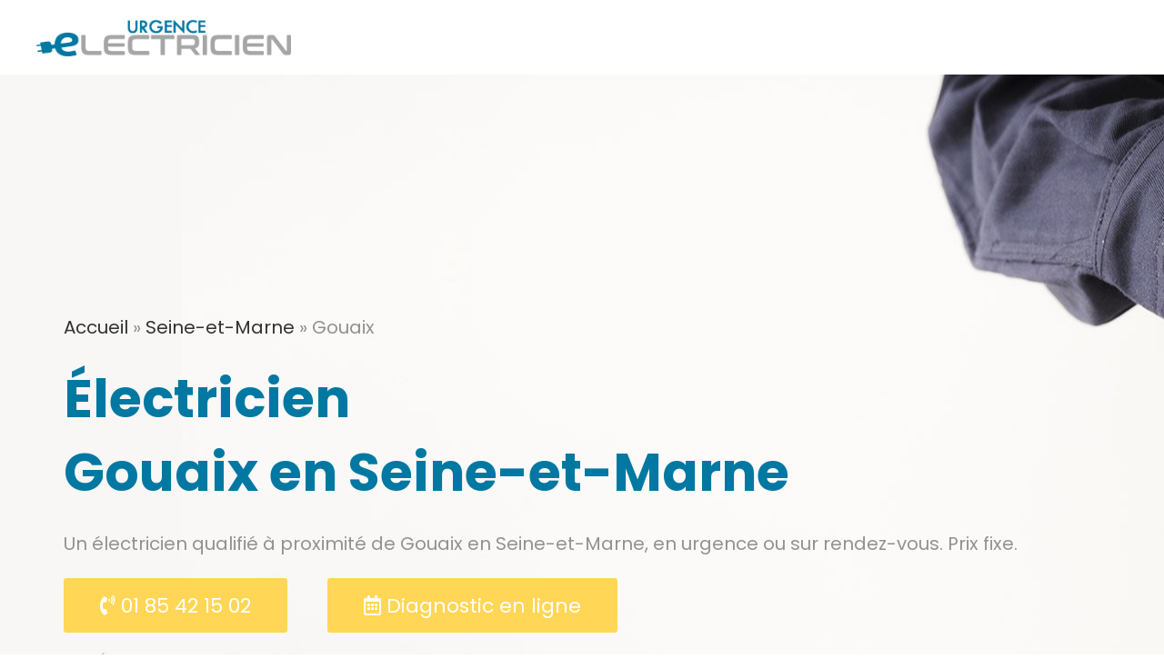

--- FILE ---
content_type: text/html; charset=UTF-8
request_url: https://urgence-electricien.com/seine-et-marne/gouaix/
body_size: 21699
content:

<!DOCTYPE html>
<html class="html" lang="fr-FR"itemscope="itemscope" itemtype="https://schema.org/WebPage">
<head><meta charset="UTF-8"><script>if(navigator.userAgent.match(/MSIE|Internet Explorer/i)||navigator.userAgent.match(/Trident\/7\..*?rv:11/i)){var href=document.location.href;if(!href.match(/[?&]nowprocket/)){if(href.indexOf("?")==-1){if(href.indexOf("#")==-1){document.location.href=href+"?nowprocket=1"}else{document.location.href=href.replace("#","?nowprocket=1#")}}else{if(href.indexOf("#")==-1){document.location.href=href+"&nowprocket=1"}else{document.location.href=href.replace("#","&nowprocket=1#")}}}}</script><script>class RocketLazyLoadScripts{constructor(){this.triggerEvents=["keydown","mousedown","mousemove","touchmove","touchstart","touchend","wheel"],this.userEventHandler=this._triggerListener.bind(this),this.touchStartHandler=this._onTouchStart.bind(this),this.touchMoveHandler=this._onTouchMove.bind(this),this.touchEndHandler=this._onTouchEnd.bind(this),this.clickHandler=this._onClick.bind(this),this.interceptedClicks=[],window.addEventListener("pageshow",e=>{this.persisted=e.persisted}),window.addEventListener("DOMContentLoaded",()=>{this._preconnect3rdParties()}),this.delayedScripts={normal:[],async:[],defer:[]},this.trash=[],this.allJQueries=[]}_addUserInteractionListener(e){if(document.hidden){e._triggerListener();return}this.triggerEvents.forEach(t=>window.addEventListener(t,e.userEventHandler,{passive:!0})),window.addEventListener("touchstart",e.touchStartHandler,{passive:!0}),window.addEventListener("mousedown",e.touchStartHandler),document.addEventListener("visibilitychange",e.userEventHandler)}_removeUserInteractionListener(){this.triggerEvents.forEach(e=>window.removeEventListener(e,this.userEventHandler,{passive:!0})),document.removeEventListener("visibilitychange",this.userEventHandler)}_onTouchStart(e){"HTML"!==e.target.tagName&&(window.addEventListener("touchend",this.touchEndHandler),window.addEventListener("mouseup",this.touchEndHandler),window.addEventListener("touchmove",this.touchMoveHandler,{passive:!0}),window.addEventListener("mousemove",this.touchMoveHandler),e.target.addEventListener("click",this.clickHandler),this._renameDOMAttribute(e.target,"onclick","rocket-onclick"),this._pendingClickStarted())}_onTouchMove(e){window.removeEventListener("touchend",this.touchEndHandler),window.removeEventListener("mouseup",this.touchEndHandler),window.removeEventListener("touchmove",this.touchMoveHandler,{passive:!0}),window.removeEventListener("mousemove",this.touchMoveHandler),e.target.removeEventListener("click",this.clickHandler),this._renameDOMAttribute(e.target,"rocket-onclick","onclick"),this._pendingClickFinished()}_onTouchEnd(e){window.removeEventListener("touchend",this.touchEndHandler),window.removeEventListener("mouseup",this.touchEndHandler),window.removeEventListener("touchmove",this.touchMoveHandler,{passive:!0}),window.removeEventListener("mousemove",this.touchMoveHandler)}_onClick(e){e.target.removeEventListener("click",this.clickHandler),this._renameDOMAttribute(e.target,"rocket-onclick","onclick"),this.interceptedClicks.push(e),e.preventDefault(),e.stopPropagation(),e.stopImmediatePropagation(),this._pendingClickFinished()}_replayClicks(){window.removeEventListener("touchstart",this.touchStartHandler,{passive:!0}),window.removeEventListener("mousedown",this.touchStartHandler),this.interceptedClicks.forEach(e=>{e.target.dispatchEvent(new MouseEvent("click",{view:e.view,bubbles:!0,cancelable:!0}))})}_waitForPendingClicks(){return new Promise(e=>{this._isClickPending?this._pendingClickFinished=e:e()})}_pendingClickStarted(){this._isClickPending=!0}_pendingClickFinished(){this._isClickPending=!1}_renameDOMAttribute(e,t,i){e.hasAttribute&&e.hasAttribute(t)&&(event.target.setAttribute(i,event.target.getAttribute(t)),event.target.removeAttribute(t))}_triggerListener(){this._removeUserInteractionListener(this),"loading"===document.readyState?document.addEventListener("DOMContentLoaded",this._loadEverythingNow.bind(this)):this._loadEverythingNow()}_preconnect3rdParties(){let e=[];document.querySelectorAll("script[type=rocketlazyloadscript]").forEach(t=>{if(t.hasAttribute("src")){let i=new URL(t.src).origin;i!==location.origin&&e.push({src:i,crossOrigin:t.crossOrigin||"module"===t.getAttribute("data-rocket-type")})}}),e=[...new Map(e.map(e=>[JSON.stringify(e),e])).values()],this._batchInjectResourceHints(e,"preconnect")}async _loadEverythingNow(){this.lastBreath=Date.now(),this._delayEventListeners(this),this._delayJQueryReady(this),this._handleDocumentWrite(),this._registerAllDelayedScripts(),this._preloadAllScripts(),await this._loadScriptsFromList(this.delayedScripts.normal),await this._loadScriptsFromList(this.delayedScripts.defer),await this._loadScriptsFromList(this.delayedScripts.async);try{await this._triggerDOMContentLoaded(),await this._triggerWindowLoad()}catch(e){console.error(e)}window.dispatchEvent(new Event("rocket-allScriptsLoaded")),this._waitForPendingClicks().then(()=>{this._replayClicks()}),this._emptyTrash()}_registerAllDelayedScripts(){document.querySelectorAll("script[type=rocketlazyloadscript]").forEach(e=>{e.hasAttribute("data-rocket-src")?e.hasAttribute("async")&&!1!==e.async?this.delayedScripts.async.push(e):e.hasAttribute("defer")&&!1!==e.defer||"module"===e.getAttribute("data-rocket-type")?this.delayedScripts.defer.push(e):this.delayedScripts.normal.push(e):this.delayedScripts.normal.push(e)})}async _transformScript(e){return await this._littleBreath(),new Promise(t=>{function i(){e.setAttribute("data-rocket-status","executed"),t()}function r(){e.setAttribute("data-rocket-status","failed"),t()}try{let n=e.getAttribute("data-rocket-type"),s=e.getAttribute("data-rocket-src");if(n?(e.type=n,e.removeAttribute("data-rocket-type")):e.removeAttribute("type"),e.addEventListener("load",i),e.addEventListener("error",r),s)e.src=s,e.removeAttribute("data-rocket-src");else if(navigator.userAgent.indexOf("Firefox/")>0){var a=document.createElement("script");[...e.attributes].forEach(e=>{"type"!==e.nodeName&&a.setAttribute("data-rocket-type"===e.nodeName?"type":e.nodeName,e.nodeValue)}),a.text=e.text,e.parentNode.replaceChild(a,e),i()}else e.src="data:text/javascript;base64,"+window.btoa(unescape(encodeURIComponent(e.text)))}catch(o){r()}})}async _loadScriptsFromList(e){let t=e.shift();return t&&t.isConnected?(await this._transformScript(t),this._loadScriptsFromList(e)):Promise.resolve()}_preloadAllScripts(){this._batchInjectResourceHints([...this.delayedScripts.normal,...this.delayedScripts.defer,...this.delayedScripts.async],"preload")}_batchInjectResourceHints(e,t){var i=document.createDocumentFragment();e.forEach(e=>{let r=e.getAttribute&&e.getAttribute("data-rocket-src")||e.src;if(r){let n=document.createElement("link");n.href=r,n.rel=t,"preconnect"!==t&&(n.as="script"),e.getAttribute&&"module"===e.getAttribute("data-rocket-type")&&(n.crossOrigin=!0),e.crossOrigin&&(n.crossOrigin=e.crossOrigin),e.integrity&&(n.integrity=e.integrity),i.appendChild(n),this.trash.push(n)}}),document.head.appendChild(i)}_delayEventListeners(e){let t={};function i(e,i){!function e(i){!t[i]&&(t[i]={originalFunctions:{add:i.addEventListener,remove:i.removeEventListener},eventsToRewrite:[]},i.addEventListener=function(){arguments[0]=r(arguments[0]),t[i].originalFunctions.add.apply(i,arguments)},i.removeEventListener=function(){arguments[0]=r(arguments[0]),t[i].originalFunctions.remove.apply(i,arguments)});function r(e){return t[i].eventsToRewrite.indexOf(e)>=0?"rocket-"+e:e}}(e),t[e].eventsToRewrite.push(i)}function r(e,t){let i=e[t];Object.defineProperty(e,t,{get:()=>i||function(){},set(r){e["rocket"+t]=i=r}})}i(document,"DOMContentLoaded"),i(window,"DOMContentLoaded"),i(window,"load"),i(window,"pageshow"),i(document,"readystatechange"),r(document,"onreadystatechange"),r(window,"onload"),r(window,"onpageshow")}_delayJQueryReady(e){let t;function i(i){if(i&&i.fn&&!e.allJQueries.includes(i)){i.fn.ready=i.fn.init.prototype.ready=function(t){return e.domReadyFired?t.bind(document)(i):document.addEventListener("rocket-DOMContentLoaded",()=>t.bind(document)(i)),i([])};let r=i.fn.on;i.fn.on=i.fn.init.prototype.on=function(){if(this[0]===window){function e(e){return e.split(" ").map(e=>"load"===e||0===e.indexOf("load.")?"rocket-jquery-load":e).join(" ")}"string"==typeof arguments[0]||arguments[0]instanceof String?arguments[0]=e(arguments[0]):"object"==typeof arguments[0]&&Object.keys(arguments[0]).forEach(t=>{delete Object.assign(arguments[0],{[e(t)]:arguments[0][t]})[t]})}return r.apply(this,arguments),this},e.allJQueries.push(i)}t=i}i(window.jQuery),Object.defineProperty(window,"jQuery",{get:()=>t,set(e){i(e)}})}async _triggerDOMContentLoaded(){this.domReadyFired=!0,await this._littleBreath(),document.dispatchEvent(new Event("rocket-DOMContentLoaded")),await this._littleBreath(),window.dispatchEvent(new Event("rocket-DOMContentLoaded")),await this._littleBreath(),document.dispatchEvent(new Event("rocket-readystatechange")),await this._littleBreath(),document.rocketonreadystatechange&&document.rocketonreadystatechange()}async _triggerWindowLoad(){await this._littleBreath(),window.dispatchEvent(new Event("rocket-load")),await this._littleBreath(),window.rocketonload&&window.rocketonload(),await this._littleBreath(),this.allJQueries.forEach(e=>e(window).trigger("rocket-jquery-load")),await this._littleBreath();let e=new Event("rocket-pageshow");e.persisted=this.persisted,window.dispatchEvent(e),await this._littleBreath(),window.rocketonpageshow&&window.rocketonpageshow({persisted:this.persisted})}_handleDocumentWrite(){let e=new Map;document.write=document.writeln=function(t){let i=document.currentScript;i||console.error("WPRocket unable to document.write this: "+t);let r=document.createRange(),n=i.parentElement,s=e.get(i);void 0===s&&(s=i.nextSibling,e.set(i,s));let a=document.createDocumentFragment();r.setStart(a,0),a.appendChild(r.createContextualFragment(t)),n.insertBefore(a,s)}}async _littleBreath(){Date.now()-this.lastBreath>45&&(await this._requestAnimFrame(),this.lastBreath=Date.now())}async _requestAnimFrame(){return document.hidden?new Promise(e=>setTimeout(e)):new Promise(e=>requestAnimationFrame(e))}_emptyTrash(){this.trash.forEach(e=>e.remove())}static run(){let e=new RocketLazyLoadScripts;e._addUserInteractionListener(e)}}RocketLazyLoadScripts.run();</script>
	
	<link rel="profile" href="https://gmpg.org/xfn/11">
	<link rel="shortcut icon" href="https://urgence-electricien.com/wp-content/uploads/2020/01/favicon.png">
	<meta name='robots' content='index, follow, max-image-preview:large, max-snippet:-1, max-video-preview:-1' />

<!-- Google Tag Manager for WordPress by gtm4wp.com -->
<script data-cfasync="false" data-pagespeed-no-defer type="text/javascript">//<![CDATA[
	var gtm4wp_datalayer_name = "dataLayer";
	var dataLayer = dataLayer || [];
//]]>
</script>
<!-- End Google Tag Manager for WordPress by gtm4wp.com --><meta name="viewport" content="width=device-width, initial-scale=1">
	<!-- This site is optimized with the Yoast SEO plugin v18.3 - https://yoast.com/wordpress/plugins/seo/ -->
	<title>🥇 Electricien à Gouaix (77114) - Les meilleurs Electriciens - Prix indiqué</title><link rel="preload" as="style" href="https://fonts.googleapis.com/css?family=Poppins%3A100%2C200%2C300%2C400%2C500%2C600%2C700%2C800%2C900%2C100i%2C200i%2C300i%2C400i%2C500i%2C600i%2C700i%2C800i%2C900i&#038;subset=latin&#038;display=swap" /><link rel="stylesheet" href="https://fonts.googleapis.com/css?family=Poppins%3A100%2C200%2C300%2C400%2C500%2C600%2C700%2C800%2C900%2C100i%2C200i%2C300i%2C400i%2C500i%2C600i%2C700i%2C800i%2C900i&#038;subset=latin&#038;display=swap" media="print" onload="this.media='all'" /><noscript><link rel="stylesheet" href="https://fonts.googleapis.com/css?family=Poppins%3A100%2C200%2C300%2C400%2C500%2C600%2C700%2C800%2C900%2C100i%2C200i%2C300i%2C400i%2C500i%2C600i%2C700i%2C800i%2C900i&#038;subset=latin&#038;display=swap" /></noscript>
	<meta name="description" content="Contactez le meilleur Electricien à Gouaix (77114) ⭐ 24H/24 &amp; 7J/7 ☎ 01.85.42.15.02 ➽ Electricien de confiance - Diagnostic en ligne - Prix imbattable" />
	<link rel="canonical" href="https://urgence-electricien.com/seine-et-marne/gouaix/" />
	<meta property="og:locale" content="fr_FR" />
	<meta property="og:type" content="article" />
	<meta property="og:title" content="🥇 Electricien à Gouaix (77114) - Les meilleurs Electriciens - Prix indiqué" />
	<meta property="og:description" content="Contactez le meilleur Electricien à Gouaix (77114) ⭐ 24H/24 &amp; 7J/7 ☎ 01.85.42.15.02 ➽ Electricien de confiance - Diagnostic en ligne - Prix imbattable" />
	<meta property="og:url" content="https://urgence-electricien.com/seine-et-marne/gouaix/" />
	<meta property="og:site_name" content="Urgence Électricien" />
	<meta property="article:modified_time" content="2020-06-02T13:53:01+00:00" />
	<meta name="twitter:card" content="summary_large_image" />
	<meta name="twitter:label1" content="Durée de lecture estimée" />
	<meta name="twitter:data1" content="6 minutes" />
	<script type="application/ld+json" class="yoast-schema-graph">{"@context":"https://schema.org","@graph":[{"@type":"WebSite","@id":"https://urgence-electricien.com/#website","url":"https://urgence-electricien.com/","name":"Urgence Électricien","description":"","potentialAction":[{"@type":"SearchAction","target":{"@type":"EntryPoint","urlTemplate":"https://urgence-electricien.com/?s={search_term_string}"},"query-input":"required name=search_term_string"}],"inLanguage":"fr-FR"},{"@type":"WebPage","@id":"https://urgence-electricien.com/seine-et-marne/gouaix/#webpage","url":"https://urgence-electricien.com/seine-et-marne/gouaix/","name":"🥇 Electricien à Gouaix (77114) - Les meilleurs Electriciens - Prix indiqué","isPartOf":{"@id":"https://urgence-electricien.com/#website"},"datePublished":"2020-05-05T11:55:37+00:00","dateModified":"2020-06-02T13:53:01+00:00","description":"Contactez le meilleur Electricien à Gouaix (77114) ⭐ 24H/24 & 7J/7 ☎ 01.85.42.15.02 ➽ Electricien de confiance - Diagnostic en ligne - Prix imbattable","breadcrumb":{"@id":"https://urgence-electricien.com/seine-et-marne/gouaix/#breadcrumb"},"inLanguage":"fr-FR","potentialAction":[{"@type":"ReadAction","target":["https://urgence-electricien.com/seine-et-marne/gouaix/"]}]},{"@type":"BreadcrumbList","@id":"https://urgence-electricien.com/seine-et-marne/gouaix/#breadcrumb","itemListElement":[{"@type":"ListItem","position":1,"name":"Accueil","item":"https://urgence-electricien.com/"},{"@type":"ListItem","position":2,"name":"Seine-et-Marne","item":"https://urgence-electricien.com/seine-et-marne/"},{"@type":"ListItem","position":3,"name":"Gouaix"}]}]}</script>
	<!-- / Yoast SEO plugin. -->


<link rel='dns-prefetch' href='//netdna.bootstrapcdn.com' />
<link rel='dns-prefetch' href='//fonts.googleapis.com' />
<link href='https://fonts.gstatic.com' crossorigin rel='preconnect' />
<link rel="alternate" type="application/rss+xml" title="Urgence Électricien &raquo; Flux" href="https://urgence-electricien.com/feed/" />
<link rel="alternate" type="application/rss+xml" title="Urgence Électricien &raquo; Flux des commentaires" href="https://urgence-electricien.com/comments/feed/" />
<style type="text/css">
img.wp-smiley,
img.emoji {
	display: inline !important;
	border: none !important;
	box-shadow: none !important;
	height: 1em !important;
	width: 1em !important;
	margin: 0 0.07em !important;
	vertical-align: -0.1em !important;
	background: none !important;
	padding: 0 !important;
}
</style>
	<link rel='stylesheet' id='wp-block-library-css'  href='https://urgence-electricien.com/wp-includes/css/dist/block-library/style.min.css?ver=5.9.12' type='text/css' media='all' />
<style id='wp-block-library-theme-inline-css' type='text/css'>
.wp-block-audio figcaption{color:#555;font-size:13px;text-align:center}.is-dark-theme .wp-block-audio figcaption{color:hsla(0,0%,100%,.65)}.wp-block-code>code{font-family:Menlo,Consolas,monaco,monospace;color:#1e1e1e;padding:.8em 1em;border:1px solid #ddd;border-radius:4px}.wp-block-embed figcaption{color:#555;font-size:13px;text-align:center}.is-dark-theme .wp-block-embed figcaption{color:hsla(0,0%,100%,.65)}.blocks-gallery-caption{color:#555;font-size:13px;text-align:center}.is-dark-theme .blocks-gallery-caption{color:hsla(0,0%,100%,.65)}.wp-block-image figcaption{color:#555;font-size:13px;text-align:center}.is-dark-theme .wp-block-image figcaption{color:hsla(0,0%,100%,.65)}.wp-block-pullquote{border-top:4px solid;border-bottom:4px solid;margin-bottom:1.75em;color:currentColor}.wp-block-pullquote__citation,.wp-block-pullquote cite,.wp-block-pullquote footer{color:currentColor;text-transform:uppercase;font-size:.8125em;font-style:normal}.wp-block-quote{border-left:.25em solid;margin:0 0 1.75em;padding-left:1em}.wp-block-quote cite,.wp-block-quote footer{color:currentColor;font-size:.8125em;position:relative;font-style:normal}.wp-block-quote.has-text-align-right{border-left:none;border-right:.25em solid;padding-left:0;padding-right:1em}.wp-block-quote.has-text-align-center{border:none;padding-left:0}.wp-block-quote.is-large,.wp-block-quote.is-style-large,.wp-block-quote.is-style-plain{border:none}.wp-block-search .wp-block-search__label{font-weight:700}.wp-block-group:where(.has-background){padding:1.25em 2.375em}.wp-block-separator{border:none;border-bottom:2px solid;margin-left:auto;margin-right:auto;opacity:.4}.wp-block-separator:not(.is-style-wide):not(.is-style-dots){width:100px}.wp-block-separator.has-background:not(.is-style-dots){border-bottom:none;height:1px}.wp-block-separator.has-background:not(.is-style-wide):not(.is-style-dots){height:2px}.wp-block-table thead{border-bottom:3px solid}.wp-block-table tfoot{border-top:3px solid}.wp-block-table td,.wp-block-table th{padding:.5em;border:1px solid;word-break:normal}.wp-block-table figcaption{color:#555;font-size:13px;text-align:center}.is-dark-theme .wp-block-table figcaption{color:hsla(0,0%,100%,.65)}.wp-block-video figcaption{color:#555;font-size:13px;text-align:center}.is-dark-theme .wp-block-video figcaption{color:hsla(0,0%,100%,.65)}.wp-block-template-part.has-background{padding:1.25em 2.375em;margin-top:0;margin-bottom:0}
</style>
<style id='global-styles-inline-css' type='text/css'>
body{--wp--preset--color--black: #000000;--wp--preset--color--cyan-bluish-gray: #abb8c3;--wp--preset--color--white: #ffffff;--wp--preset--color--pale-pink: #f78da7;--wp--preset--color--vivid-red: #cf2e2e;--wp--preset--color--luminous-vivid-orange: #ff6900;--wp--preset--color--luminous-vivid-amber: #fcb900;--wp--preset--color--light-green-cyan: #7bdcb5;--wp--preset--color--vivid-green-cyan: #00d084;--wp--preset--color--pale-cyan-blue: #8ed1fc;--wp--preset--color--vivid-cyan-blue: #0693e3;--wp--preset--color--vivid-purple: #9b51e0;--wp--preset--gradient--vivid-cyan-blue-to-vivid-purple: linear-gradient(135deg,rgba(6,147,227,1) 0%,rgb(155,81,224) 100%);--wp--preset--gradient--light-green-cyan-to-vivid-green-cyan: linear-gradient(135deg,rgb(122,220,180) 0%,rgb(0,208,130) 100%);--wp--preset--gradient--luminous-vivid-amber-to-luminous-vivid-orange: linear-gradient(135deg,rgba(252,185,0,1) 0%,rgba(255,105,0,1) 100%);--wp--preset--gradient--luminous-vivid-orange-to-vivid-red: linear-gradient(135deg,rgba(255,105,0,1) 0%,rgb(207,46,46) 100%);--wp--preset--gradient--very-light-gray-to-cyan-bluish-gray: linear-gradient(135deg,rgb(238,238,238) 0%,rgb(169,184,195) 100%);--wp--preset--gradient--cool-to-warm-spectrum: linear-gradient(135deg,rgb(74,234,220) 0%,rgb(151,120,209) 20%,rgb(207,42,186) 40%,rgb(238,44,130) 60%,rgb(251,105,98) 80%,rgb(254,248,76) 100%);--wp--preset--gradient--blush-light-purple: linear-gradient(135deg,rgb(255,206,236) 0%,rgb(152,150,240) 100%);--wp--preset--gradient--blush-bordeaux: linear-gradient(135deg,rgb(254,205,165) 0%,rgb(254,45,45) 50%,rgb(107,0,62) 100%);--wp--preset--gradient--luminous-dusk: linear-gradient(135deg,rgb(255,203,112) 0%,rgb(199,81,192) 50%,rgb(65,88,208) 100%);--wp--preset--gradient--pale-ocean: linear-gradient(135deg,rgb(255,245,203) 0%,rgb(182,227,212) 50%,rgb(51,167,181) 100%);--wp--preset--gradient--electric-grass: linear-gradient(135deg,rgb(202,248,128) 0%,rgb(113,206,126) 100%);--wp--preset--gradient--midnight: linear-gradient(135deg,rgb(2,3,129) 0%,rgb(40,116,252) 100%);--wp--preset--duotone--dark-grayscale: url('#wp-duotone-dark-grayscale');--wp--preset--duotone--grayscale: url('#wp-duotone-grayscale');--wp--preset--duotone--purple-yellow: url('#wp-duotone-purple-yellow');--wp--preset--duotone--blue-red: url('#wp-duotone-blue-red');--wp--preset--duotone--midnight: url('#wp-duotone-midnight');--wp--preset--duotone--magenta-yellow: url('#wp-duotone-magenta-yellow');--wp--preset--duotone--purple-green: url('#wp-duotone-purple-green');--wp--preset--duotone--blue-orange: url('#wp-duotone-blue-orange');--wp--preset--font-size--small: 13px;--wp--preset--font-size--medium: 20px;--wp--preset--font-size--large: 36px;--wp--preset--font-size--x-large: 42px;}.has-black-color{color: var(--wp--preset--color--black) !important;}.has-cyan-bluish-gray-color{color: var(--wp--preset--color--cyan-bluish-gray) !important;}.has-white-color{color: var(--wp--preset--color--white) !important;}.has-pale-pink-color{color: var(--wp--preset--color--pale-pink) !important;}.has-vivid-red-color{color: var(--wp--preset--color--vivid-red) !important;}.has-luminous-vivid-orange-color{color: var(--wp--preset--color--luminous-vivid-orange) !important;}.has-luminous-vivid-amber-color{color: var(--wp--preset--color--luminous-vivid-amber) !important;}.has-light-green-cyan-color{color: var(--wp--preset--color--light-green-cyan) !important;}.has-vivid-green-cyan-color{color: var(--wp--preset--color--vivid-green-cyan) !important;}.has-pale-cyan-blue-color{color: var(--wp--preset--color--pale-cyan-blue) !important;}.has-vivid-cyan-blue-color{color: var(--wp--preset--color--vivid-cyan-blue) !important;}.has-vivid-purple-color{color: var(--wp--preset--color--vivid-purple) !important;}.has-black-background-color{background-color: var(--wp--preset--color--black) !important;}.has-cyan-bluish-gray-background-color{background-color: var(--wp--preset--color--cyan-bluish-gray) !important;}.has-white-background-color{background-color: var(--wp--preset--color--white) !important;}.has-pale-pink-background-color{background-color: var(--wp--preset--color--pale-pink) !important;}.has-vivid-red-background-color{background-color: var(--wp--preset--color--vivid-red) !important;}.has-luminous-vivid-orange-background-color{background-color: var(--wp--preset--color--luminous-vivid-orange) !important;}.has-luminous-vivid-amber-background-color{background-color: var(--wp--preset--color--luminous-vivid-amber) !important;}.has-light-green-cyan-background-color{background-color: var(--wp--preset--color--light-green-cyan) !important;}.has-vivid-green-cyan-background-color{background-color: var(--wp--preset--color--vivid-green-cyan) !important;}.has-pale-cyan-blue-background-color{background-color: var(--wp--preset--color--pale-cyan-blue) !important;}.has-vivid-cyan-blue-background-color{background-color: var(--wp--preset--color--vivid-cyan-blue) !important;}.has-vivid-purple-background-color{background-color: var(--wp--preset--color--vivid-purple) !important;}.has-black-border-color{border-color: var(--wp--preset--color--black) !important;}.has-cyan-bluish-gray-border-color{border-color: var(--wp--preset--color--cyan-bluish-gray) !important;}.has-white-border-color{border-color: var(--wp--preset--color--white) !important;}.has-pale-pink-border-color{border-color: var(--wp--preset--color--pale-pink) !important;}.has-vivid-red-border-color{border-color: var(--wp--preset--color--vivid-red) !important;}.has-luminous-vivid-orange-border-color{border-color: var(--wp--preset--color--luminous-vivid-orange) !important;}.has-luminous-vivid-amber-border-color{border-color: var(--wp--preset--color--luminous-vivid-amber) !important;}.has-light-green-cyan-border-color{border-color: var(--wp--preset--color--light-green-cyan) !important;}.has-vivid-green-cyan-border-color{border-color: var(--wp--preset--color--vivid-green-cyan) !important;}.has-pale-cyan-blue-border-color{border-color: var(--wp--preset--color--pale-cyan-blue) !important;}.has-vivid-cyan-blue-border-color{border-color: var(--wp--preset--color--vivid-cyan-blue) !important;}.has-vivid-purple-border-color{border-color: var(--wp--preset--color--vivid-purple) !important;}.has-vivid-cyan-blue-to-vivid-purple-gradient-background{background: var(--wp--preset--gradient--vivid-cyan-blue-to-vivid-purple) !important;}.has-light-green-cyan-to-vivid-green-cyan-gradient-background{background: var(--wp--preset--gradient--light-green-cyan-to-vivid-green-cyan) !important;}.has-luminous-vivid-amber-to-luminous-vivid-orange-gradient-background{background: var(--wp--preset--gradient--luminous-vivid-amber-to-luminous-vivid-orange) !important;}.has-luminous-vivid-orange-to-vivid-red-gradient-background{background: var(--wp--preset--gradient--luminous-vivid-orange-to-vivid-red) !important;}.has-very-light-gray-to-cyan-bluish-gray-gradient-background{background: var(--wp--preset--gradient--very-light-gray-to-cyan-bluish-gray) !important;}.has-cool-to-warm-spectrum-gradient-background{background: var(--wp--preset--gradient--cool-to-warm-spectrum) !important;}.has-blush-light-purple-gradient-background{background: var(--wp--preset--gradient--blush-light-purple) !important;}.has-blush-bordeaux-gradient-background{background: var(--wp--preset--gradient--blush-bordeaux) !important;}.has-luminous-dusk-gradient-background{background: var(--wp--preset--gradient--luminous-dusk) !important;}.has-pale-ocean-gradient-background{background: var(--wp--preset--gradient--pale-ocean) !important;}.has-electric-grass-gradient-background{background: var(--wp--preset--gradient--electric-grass) !important;}.has-midnight-gradient-background{background: var(--wp--preset--gradient--midnight) !important;}.has-small-font-size{font-size: var(--wp--preset--font-size--small) !important;}.has-medium-font-size{font-size: var(--wp--preset--font-size--medium) !important;}.has-large-font-size{font-size: var(--wp--preset--font-size--large) !important;}.has-x-large-font-size{font-size: var(--wp--preset--font-size--x-large) !important;}
</style>
<link data-minify="1" rel='stylesheet' id='contact-form-7-css'  href='https://urgence-electricien.com/wp-content/cache/min/1/wp-content/plugins/contact-form-7/includes/css/styles.css?ver=1677662632' type='text/css' media='all' />
<link data-minify="1" rel='stylesheet' id='jquery-wpcf7-rating-awesome-style-css'  href='https://urgence-electricien.com/wp-content/cache/min/1/wp-content/plugins/contact-form-7-star-rating-with-font-awersome/asset/css/jquery.wpcf7-starrating.css?ver=1677662632' type='text/css' media='all' />
<link data-minify="1" rel='stylesheet' id='prefix-font-awesome-css'  href='https://urgence-electricien.com/wp-content/cache/min/1/font-awesome/4.7.0/css/font-awesome.min.css?ver=1677662632' type='text/css' media='all' />
<link rel='stylesheet' id='kk-star-ratings-css'  href='https://urgence-electricien.com/wp-content/plugins/kk-star-ratings/src/core/public/css/kk-star-ratings.min.css?ver=5.3.1' type='text/css' media='all' />
<link data-minify="1" rel='stylesheet' id='6c7783e73-css'  href='https://urgence-electricien.com/wp-content/cache/min/1/wp-content/uploads/essential-addons-elementor/734e5f942.min.css?ver=1677662280' type='text/css' media='all' />
<link rel='stylesheet' id='oceanwp-style-css'  href='https://urgence-electricien.com/wp-content/themes/oceanwp/assets/css/style.min.css?ver=1.0' type='text/css' media='all' />
<link data-minify="1" rel='stylesheet' id='child-style-css'  href='https://urgence-electricien.com/wp-content/cache/min/1/wp-content/themes/oceanwp-enfant/style.css?ver=1677662632' type='text/css' media='all' />
<link data-minify="1" rel='stylesheet' id='font-awesome-css'  href='https://urgence-electricien.com/wp-content/cache/min/1/wp-content/themes/oceanwp/assets/fonts/fontawesome/css/all.min.css?ver=1677662632' type='text/css' media='all' />
<link data-minify="1" rel='stylesheet' id='simple-line-icons-css'  href='https://urgence-electricien.com/wp-content/cache/min/1/wp-content/themes/oceanwp/assets/css/third/simple-line-icons.min.css?ver=1677662632' type='text/css' media='all' />
<link rel='stylesheet' id='magnific-popup-css'  href='https://urgence-electricien.com/wp-content/themes/oceanwp/assets/css/third/magnific-popup.min.css?ver=1.0.0' type='text/css' media='all' />
<link data-minify="1" rel='stylesheet' id='slick-css'  href='https://urgence-electricien.com/wp-content/cache/min/1/wp-content/themes/oceanwp/assets/css/third/slick.min.css?ver=1677662632' type='text/css' media='all' />

<link data-minify="1" rel='stylesheet' id='oe-widgets-style-css'  href='https://urgence-electricien.com/wp-content/cache/min/1/wp-content/plugins/ocean-extra/assets/css/widgets.css?ver=1677662632' type='text/css' media='all' />
<script type="rocketlazyloadscript" data-rocket-type='text/javascript' data-rocket-src='https://urgence-electricien.com/wp-includes/js/jquery/jquery.min.js?ver=3.6.0' id='jquery-core-js' defer></script>
<script type="rocketlazyloadscript" data-rocket-type='text/javascript' data-rocket-src='https://urgence-electricien.com/wp-includes/js/jquery/jquery-migrate.min.js?ver=3.3.2' id='jquery-migrate-js' defer></script>
<link rel="https://api.w.org/" href="https://urgence-electricien.com/wp-json/" /><link rel="alternate" type="application/json" href="https://urgence-electricien.com/wp-json/wp/v2/pages/43598" /><link rel="EditURI" type="application/rsd+xml" title="RSD" href="https://urgence-electricien.com/xmlrpc.php?rsd" />
<link rel="wlwmanifest" type="application/wlwmanifest+xml" href="https://urgence-electricien.com/wp-includes/wlwmanifest.xml" /> 
<meta name="generator" content="WordPress 5.9.12" />
<link rel='shortlink' href='https://urgence-electricien.com/?p=43598' />
<link rel="alternate" type="application/json+oembed" href="https://urgence-electricien.com/wp-json/oembed/1.0/embed?url=https%3A%2F%2Furgence-electricien.com%2Fseine-et-marne%2Fgouaix%2F" />
<link rel="alternate" type="text/xml+oembed" href="https://urgence-electricien.com/wp-json/oembed/1.0/embed?url=https%3A%2F%2Furgence-electricien.com%2Fseine-et-marne%2Fgouaix%2F&#038;format=xml" />

<!-- Google Tag Manager for WordPress by gtm4wp.com -->
<script data-cfasync="false" data-pagespeed-no-defer type="text/javascript">//<![CDATA[
	var dataLayer_content = {"pagePostType":"page","pagePostType2":"single-page","pagePostAuthor":"antworks"};
	dataLayer.push( dataLayer_content );//]]>
</script>
<script type="rocketlazyloadscript" data-cfasync="false">//<![CDATA[
(function(w,d,s,l,i){w[l]=w[l]||[];w[l].push({'gtm.start':
new Date().getTime(),event:'gtm.js'});var f=d.getElementsByTagName(s)[0],
j=d.createElement(s),dl=l!='dataLayer'?'&l='+l:'';j.async=true;j.src=
'//www.googletagmanager.com/gtm.'+'js?id='+i+dl;f.parentNode.insertBefore(j,f);
})(window,document,'script','dataLayer','GTM-WW887JB');//]]>
</script>
<!-- End Google Tag Manager -->
<!-- End Google Tag Manager for WordPress by gtm4wp.com -->		<script>
			document.documentElement.className = document.documentElement.className.replace( 'no-js', 'js' );
		</script>
				<style>
			.no-js img.lazyload { display: none; }
			figure.wp-block-image img.lazyloading { min-width: 150px; }
							.lazyload, .lazyloading { opacity: 0; }
				.lazyloaded {
					opacity: 1;
					transition: opacity 400ms;
					transition-delay: 0ms;
				}
					</style>
		
<!-- Call Now Button 1.0.8 by Jerry Rietveld (callnowbutton.com) [renderer:cloud, id:20e15c31-b185-43f4-b7c5-b538005326d0]-->
<script type="rocketlazyloadscript" data-minify="1" data-cnb-version="1.0.8" data-rocket-type="text/javascript" data-rocket-src="https://urgence-electricien.com/wp-content/cache/min/1/20e15c31-b185-43f4-b7c5-b538005326d0.js?ver=1677662279" defer></script><link rel="icon" href="https://urgence-electricien.com/wp-content/uploads/2020/01/favicon.png" sizes="32x32" />
<link rel="icon" href="https://urgence-electricien.com/wp-content/uploads/2020/01/favicon.png" sizes="192x192" />
<link rel="apple-touch-icon" href="https://urgence-electricien.com/wp-content/uploads/2020/01/favicon.png" />
<meta name="msapplication-TileImage" content="https://urgence-electricien.com/wp-content/uploads/2020/01/favicon.png" />
<!-- OceanWP CSS -->
<style type="text/css">
/* General CSS */.site-breadcrumbs a:hover,.background-image-page-header .site-breadcrumbs a:hover{color:#0078a2}body .theme-button,body input[type="submit"],body button[type="submit"],body button,body .button,body div.wpforms-container-full .wpforms-form input[type=submit],body div.wpforms-container-full .wpforms-form button[type=submit],body div.wpforms-container-full .wpforms-form .wpforms-page-button{background-color:#0078a2}body .theme-button:hover,body input[type="submit"]:hover,body button[type="submit"]:hover,body button:hover,body .button:hover,body div.wpforms-container-full .wpforms-form input[type=submit]:hover,body div.wpforms-container-full .wpforms-form input[type=submit]:active,body div.wpforms-container-full .wpforms-form button[type=submit]:hover,body div.wpforms-container-full .wpforms-form button[type=submit]:active,body div.wpforms-container-full .wpforms-form .wpforms-page-button:hover,body div.wpforms-container-full .wpforms-form .wpforms-page-button:active{background-color:#0078a2}/* Header CSS */#site-logo #site-logo-inner,.oceanwp-social-menu .social-menu-inner,#site-header.full_screen-header .menu-bar-inner,.after-header-content .after-header-content-inner{height:40px}#site-navigation-wrap .dropdown-menu >li >a,.oceanwp-mobile-menu-icon a,.mobile-menu-close,.after-header-content-inner >a{line-height:40px}#site-header-inner{padding:20px 40px 20px 40px}#site-header.has-header-media .overlay-header-media{background-color:rgba(0,0,0,0.5)}#site-logo #site-logo-inner a img,#site-header.center-header #site-navigation-wrap .middle-site-logo a img{max-width:280px}/* Sidebar CSS */.widget-title{border-color:#0078a2}/* Footer Widgets CSS */#footer-widgets{background-color:#303030}#footer-widgets,#footer-widgets p,#footer-widgets li a:before,#footer-widgets .contact-info-widget span.oceanwp-contact-title,#footer-widgets .recent-posts-date,#footer-widgets .recent-posts-comments,#footer-widgets .widget-recent-posts-icons li .fa{color:#ffffff}#footer-widgets .footer-box a:hover,#footer-widgets a:hover{color:#ffffff}/* Footer Bottom CSS */#footer-bottom{background-color:#303030}#footer-bottom a:hover,#footer-bottom #footer-bottom-menu a:hover{color:#ffffff}/* Typography CSS */#site-navigation-wrap .dropdown-menu >li >a,#site-header.full_screen-header .fs-dropdown-menu >li >a,#site-header.top-header #site-navigation-wrap .dropdown-menu >li >a,#site-header.center-header #site-navigation-wrap .dropdown-menu >li >a,#site-header.medium-header #site-navigation-wrap .dropdown-menu >li >a,.oceanwp-mobile-menu-icon a{font-family:Poppins}
</style>	<!-- Global site tag (gtag.js) - Google Analytics -->
	<script type="rocketlazyloadscript" async data-rocket-src="https://www.googletagmanager.com/gtag/js?id=UA-137582222-2"></script>
	<script type="rocketlazyloadscript">
	  window.dataLayer = window.dataLayer || [];
	  function gtag(){dataLayer.push(arguments);}
	  gtag('js', new Date());

	  gtag('config', 'UA-137582222-2');
	</script>
</head>

<body data-rsssl=1 class="page-template page-template-template-ville page-template-template-ville-php page page-id-43598 page-child parent-pageid-13494 wp-custom-logo wp-embed-responsive oceanwp-theme dropdown-mobile no-header-border default-breakpoint content-full-screen page-header-disabled has-breadcrumbs has-blog-grid elementor-default elementor-kit-49349">
<script type="rocketlazyloadscript" data-rocket-src="// code.tidio.co/ezuzxmid7h9a2tnrlfn9jo1xo8giyil0.js" async> </script>
	
	<div id="outer-wrap" class="site clr">

		
		<div id="wrap" class="clr">

			
			
<header id="site-header" class="minimal-header clr" data-height="40" itemscope="itemscope" itemtype="https://schema.org/WPHeader" role="banner">

	
					
			<div id="site-header-inner" class="clr ">

				
				

<div id="site-logo" class="clr" itemscope itemtype="https://schema.org/Brand" >

	
	<div id="site-logo-inner" class="clr">

		<a href="https://urgence-electricien.com/" class="custom-logo-link" rel="home"><img width="674" height="100"   alt="Urgence Électricien" data-srcset="https://urgence-electricien.com/wp-content/uploads/2022/03/cropped-141414.png 674w, https://urgence-electricien.com/wp-content/uploads/2022/03/cropped-141414-300x45.png 300w"  data-src="https://urgence-electricien.com/wp-content/uploads/2022/03/cropped-141414.png" data-sizes="(max-width: 674px) 100vw, 674px" class="custom-logo lazyload" src="[data-uri]" /><noscript><img width="674" height="100" src="https://urgence-electricien.com/wp-content/uploads/2022/03/cropped-141414.png" class="custom-logo" alt="Urgence Électricien" srcset="https://urgence-electricien.com/wp-content/uploads/2022/03/cropped-141414.png 674w, https://urgence-electricien.com/wp-content/uploads/2022/03/cropped-141414-300x45.png 300w" sizes="(max-width: 674px) 100vw, 674px" /></noscript></a>
	</div><!-- #site-logo-inner -->

	
	
</div><!-- #site-logo -->


				
			</div><!-- #site-header-inner -->

			
			
			
		
		
</header><!-- #site-header -->


						
			<main id="main" class="site-main clr" >

				
	
	<div id="content-wrap" class="container clr">

		
		<div id="primary" class="content-area clr">

			
			<div id="content" class="site-content clr">

				
								
				
																<div class="fond-conteneur intro" style="background:url('https://urgence-electricien.com/wp-content/uploads/2020/01/background-2.jpg') no-repeat top center;" >
					<div class="conteneur">
						
<p id="breadcrumbs"><span><span><a href="https://urgence-electricien.com/">Accueil</a> » <span><a href="https://urgence-electricien.com/seine-et-marne/">Seine-et-Marne</a> » <span class="breadcrumb_last" aria-current="page">Gouaix</span></span></span></span></p>
						<h1>Électricien<br /> Gouaix en Seine-et-Marne</h1>
						<p>Un électricien qualifié à proximité de Gouaix en Seine-et-Marne, en urgence ou sur rendez-vous. Prix fixe.</p>
						<!-- <div class="bouton"><img  data-src="https://urgence-electricien.com/wp-content/uploads/2020/01/picto-telephone.png" class="picto lazyload" src="[data-uri]" /><noscript><img  data-src="https://urgence-electricien.com/wp-content/uploads/2020/01/picto-telephone.png" class="picto lazyload" src="[data-uri]" /><noscript><img  data-src="https://urgence-electricien.com/wp-content/uploads/2020/01/picto-telephone.png" class="picto lazyload" src="[data-uri]" /><noscript><img  data-src="https://urgence-electricien.com/wp-content/uploads/2020/01/picto-telephone.png" class="picto lazyload" src="[data-uri]" /><noscript><img class="picto" src="https://urgence-electricien.com/wp-content/uploads/2020/01/picto-telephone.png" /></noscript></noscript></noscript></noscript><a href="tel:0185421502">01 85 42 15 02</a></div>
						<div class="bouton diagnostic"><img  data-src="https://urgence-electricien.com/wp-content/uploads/2020/07/picto-diagnostic.png" class="picto lazyload" src="[data-uri]" /><noscript><img  data-src="https://urgence-electricien.com/wp-content/uploads/2020/07/picto-diagnostic.png" class="picto lazyload" src="[data-uri]" /><noscript><img class="picto" src="https://urgence-electricien.com/wp-content/uploads/2020/07/picto-diagnostic.png" /></noscript></noscript><a href="https://urgence-electricien.com/diagnostique/">Diagnostic en ligne</a></div> -->
						<div class="bouton appel">
							<a href="tel:0185421502"><i aria-hidden="true" class="fas fa-phone-volume"></i></a>
							<!-- <img  data-src="https://urgence-electricien.com/wp-content/uploads/2020/01/picto-telephone.png" class="picto lazyload" src="[data-uri]" /><noscript><img  data-src="https://urgence-electricien.com/wp-content/uploads/2020/01/picto-telephone.png" class="picto lazyload" src="[data-uri]" /><noscript><img  data-src="https://urgence-electricien.com/wp-content/uploads/2020/01/picto-telephone.png" class="picto lazyload" src="[data-uri]" /><noscript><img  data-src="https://urgence-electricien.com/wp-content/uploads/2020/01/picto-telephone.png" class="picto lazyload" src="[data-uri]" /><noscript><img class="picto" src="https://urgence-electricien.com/wp-content/uploads/2020/01/picto-telephone.png" /></noscript></noscript></noscript></noscript> -->
							<span class="link">
								<a href="tel:0185421502">01 85 42 15 02</a>
							</span>
						</div>
						<div class="bouton diagnostic">
							<a href="https://urgence-electricien.com/diagnostique/"><i aria-hidden="true" class="far fa-calendar-alt"></i></a>
							<!-- <img  data-src="https://urgence-electricien.com/wp-content/uploads/2020/07/picto-diagnostic.png" class="picto lazyload" src="[data-uri]" /><noscript><img  data-src="https://urgence-electricien.com/wp-content/uploads/2020/07/picto-diagnostic.png" class="picto lazyload" src="[data-uri]" /><noscript><img class="picto" src="https://urgence-electricien.com/wp-content/uploads/2020/07/picto-diagnostic.png" /></noscript></noscript> -->
							<span class="link">
								<a href="https://urgence-electricien.com/diagnostique/">Diagnostic en ligne</a>
							</span>
						</div>
						<p class="electricien-dispo">Électricien disponible en ligne</p>
					</div>
				</div>
				
								<div class="conteneur description">
					<div class="bloc-1">
						<img data-src='https://urgence-electricien.com/wp-content/uploads/2020/01/Logo-Electricien.png' class='lazyload' src='[data-uri]' /><noscript><img src="https://urgence-electricien.com/wp-content/uploads/2020/01/Logo-Electricien.png" /></noscript>
					</div>
					<div class="bloc-2">
						<h2>Vous avez besoin de l’expertise d’un artisan électricien qualifié à Gouaix  en Seine-et-Marne ?</h2>
						<p>Notre plateforme Urgence-electricien a choisi pour vous dans notre réseau de prestataires des artisans électriciens certifié de Gouaix. Ainsi de votre côté, vous êtes assuré d’obtenir une expertise et un prix de qualité. Pour un dépannage en urgence ou sur rendez vous à domicile tout en sérénité.</p>
					</div>
				</div>
				
				<div class="fond-conteneur cta" style="background:url('https://urgence-electricien.com/wp-content/uploads/2020/02/background-sans-coupure-1.jpg') no-repeat top center;" >
					<div class="conteneur">
					
													<h2>Pour une intervention sereine d'un </br>artisan électricien de confiance<br /> à Gouaix en Seine-et-Marne</h2>
													
						
						<!-- <div class="bouton"><img  data-src="https://urgence-electricien.com/wp-content/uploads/2020/01/picto-telephone.png" class="picto lazyload" src="[data-uri]" /><noscript><img  data-src="https://urgence-electricien.com/wp-content/uploads/2020/01/picto-telephone.png" class="picto lazyload" src="[data-uri]" /><noscript><img  data-src="https://urgence-electricien.com/wp-content/uploads/2020/01/picto-telephone.png" class="picto lazyload" src="[data-uri]" /><noscript><img  data-src="https://urgence-electricien.com/wp-content/uploads/2020/01/picto-telephone.png" class="picto lazyload" src="[data-uri]" /><noscript><img class="picto" src="https://urgence-electricien.com/wp-content/uploads/2020/01/picto-telephone.png" /></noscript></noscript></noscript></noscript><a href="tel:0185421502">01 85 42 15 02</a></div> -->
						<div class="bouton appel">
							<a href="tel:0185421502"><i aria-hidden="true" class="fas fa-phone-volume"></i></a>
							<!-- <img  data-src="https://urgence-electricien.com/wp-content/uploads/2020/01/picto-telephone.png" class="picto lazyload" src="[data-uri]" /><noscript><img  data-src="https://urgence-electricien.com/wp-content/uploads/2020/01/picto-telephone.png" class="picto lazyload" src="[data-uri]" /><noscript><img  data-src="https://urgence-electricien.com/wp-content/uploads/2020/01/picto-telephone.png" class="picto lazyload" src="[data-uri]" /><noscript><img  data-src="https://urgence-electricien.com/wp-content/uploads/2020/01/picto-telephone.png" class="picto lazyload" src="[data-uri]" /><noscript><img class="picto" src="https://urgence-electricien.com/wp-content/uploads/2020/01/picto-telephone.png" /></noscript></noscript></noscript></noscript> -->
							<span class="link">
								<a href="tel:0185421502">01 85 42 15 02</a>
							</span>
						</div>
					</div>
				</div>
				
				<div class="conteneur picto-rassurance">
					<div class="contenu">
						<div class="bloc">
							<img width="128" height="128"   alt="" data-src="https://urgence-electricien.com/wp-content/uploads/2019/08/stopwatch.png" class="attachment-medium size-medium lazyload" src="[data-uri]"><noscript><img width="128" height="128" src="https://urgence-electricien.com/wp-content/uploads/2019/08/stopwatch.png" class="attachment-medium size-medium" alt=""></noscript>
							<p>Intervention et Dépannage <br>24H/24 et 7J/7</p>
						</div>
						<div class="bloc">
							<img width="128" height="128"   alt="" data-src="https://urgence-electricien.com/wp-content/uploads/2019/08/toolbox.png" class="attachment-medium size-medium lazyload" src="[data-uri]"><noscript><img width="128" height="128" src="https://urgence-electricien.com/wp-content/uploads/2019/08/toolbox.png" class="attachment-medium size-medium" alt=""></noscript>
							<p>Toute réparation en électricité, recherche de panne et remise aux normes</p>
						</div>
						<div class="bloc">
							<img width="128" height="128"   alt="" data-src="https://urgence-electricien.com/wp-content/uploads/2019/08/approve-invoice-1.png" class="attachment-medium size-medium lazyload" src="[data-uri]"><noscript><img width="128" height="128" src="https://urgence-electricien.com/wp-content/uploads/2019/08/approve-invoice-1.png" class="attachment-medium size-medium" alt=""></noscript>
							<p>Devis Gratuit et prix<br>d’intervention fixe</p>
						</div>
						<div class="bloc">
							<img width="128" height="128"   alt="" data-src="https://urgence-electricien.com/wp-content/uploads/2019/08/quality-assurance.png" class="attachment-medium size-medium lazyload" src="[data-uri]"><noscript><img width="128" height="128" src="https://urgence-electricien.com/wp-content/uploads/2019/08/quality-assurance.png" class="attachment-medium size-medium" alt=""></noscript>
							<p>Artisan électricien professionnel certifié</p>
						</div>
					</div>
				</div>
				

				
				<div class="conteneur rassurance">
					<div class="contenu">
						<p>Bienvenue chez Urgence Electricien, votre société de dépannage électrique professionnelle. Notre activité est le dépannage, l&rsquo;installation, la réparation et la maintenance des appareils électriques à Gouaix, ainsi que leur mise en conformité. Nous sommes installés en Île-de-France et sommes très fiers de pouvoir proposer des services rapides et efficaces à Gouaix et ses communes avoisinantes.</p>
<p>Notre équipe qualifiée en électricité est à votre service pour répondre à tous vos besoins à Gouaix, Seine-et-Marne. Nous sommes disponibles à toute heure, pour apporter une prestation rapide et efficace.</p>
<h2>Dépannage électrique Gouaix</h2>
<p>Vous recherchez un électricien professionnel pour gérer tous vos besoins en dépannage électrique à Gouaix ? Urgence Electricien est là pour vous. Nous offrons une large gamme de services de dépannage électrique, allant des interventions d&rsquo;urgence aux travaux d&rsquo;installation et de réparation, en passant par la mise aux normes électriques et la mise en sécurité électrique. Avec notre équipe d&rsquo;artisans électriciens expérimentés et qualifiés à Gouaix, vous pouvez être certain que vos problèmes seront gérés de manière professionnelle.</p>
<ul>
<li>Nous assurons la sûreté de votre installation électrique en la mettant aux normes. Nous inspectons ce qui est déjà en place et mettons tout à jour pour qu&rsquo;il soit conforme aux règles de sécurité en vigueur. Ce qui est à prévoir, ce sont des travaux de mise en place de disjoncteurs différentiels, de prises de terre et de parafoudres, etc. En suivant toutes les lois en cours, nous nous assurons que votre domicile ou votre entreprise seront à l&rsquo;abri des risques de feu ou d&rsquo;électrocution. Nous proposons également des examens réguliers pour nous garantir que votre système électrique est toujours conforme et sûr.</li>
<li>Installation électrique : Notre société assure tous types d&rsquo;installations électriques, allant des travaux de base aux projets les plus compliqués, pour une mise en place sûre et conforme aux normes électriques. </li>
<li>Notre compagnie est en mesure de fournir des services de sécurisation électrique afin de préserver les personnes et les biens. Nous serons en mesure de repérer les dangers électriques et de les éliminer ou de les réduire de façon efficace.</li>
<li>Réparation et entretien : Notre équipe est également habilitée pour réparer et entretenir tous les équipements électriques, avec une expertise étendue sur les marques et les modèles courants. Des pièces de qualité seront choisies pour les réparations pour s&rsquo;assurer que les équipements restent fiables et performants. Nous offrons aussi un contrat de maintenance régulière afin de protéger vos machines et de les conserver en bon état. Faites-nous confiance pour protéger votre résidence et votre entreprise.</li>
<li>Nous disposons d&rsquo;un service de dépannage d&rsquo;urgence 24h/24 et 7j/7, réalisé par des spécialistes qualifiés et expérimentés.</li>
</ul>
<p>Si vous habitez dans le département Seine-et-Marne, plus spécifiquement dans la ville de Gouaix et que vous avez besoin d&rsquo;un dépannage électrique, n&rsquo;hésitez pas à nous contacter. Avec notre entreprise Urgence Electricien, vous pouvez être sûr que votre problème sera réglé rapidement, efficacement et de façon professionnelle.</p>
<h2>Dénichez un spécialiste en électricité sur Gouaix</h2>
<p>Ne cherchez plus, Urgence Electricien vous propose l&rsquo;accès à un artisan électricien compétent et expérimenté dans le Seine-et-Marne, Gouaix. Notre entreprise de dépannage électrique établie en Île-de-France met ses compétences à la disposition des résidents des grandes villes de la région, notamment à Gouaix. Notre groupe de techniciens professionnels en électricité est présent pour vous servir rapidement à Gouaix et combler tous vos projets en matière de réparations électriques.</p>
<p> Nous comprenons l&rsquo;importance de l&rsquo;électricité dans votre vie quotidienne et c&rsquo;est pourquoi nous nous engageons à fournir un service de qualité supérieure pour assurer votre sécurité et votre confort.</p>
<p>Urgence Electricien offre un grand nombre de services :</p>
<ul>
<li>Dépannage électrique (résolution de problèmes électriques tels que des courts-circuits, des problèmes de disjoncteur, etc.)</li>
<li>Installation électrique (mise en place de nouveaux systèmes électriques, remplacement de tableau électrique, etc.)</li>
<li>Préparation en câblage électrique des maisons neuves et des réaménagements.</li>
<li>Équiper un lieu de sanitaires (appareil de chauffage électrique, dispositif sanitaire…).</li>
<li>Établir un système pour surveiller les entrées et les sorties des bâtiments.</li>
<li>Réalisation de travaux de sécurisation électrique à Gouaix (adaptation des systèmes électriques aux normes de sécurité actuelles).</li>
<li>Des aides immédiates sont présentes à tout moment du jour et de la nuit.</li>
<li>Éclairage (installation, réparation et entretien d&rsquo;éclairages intérieurs et extérieurs)</li>
<li>Dépannage chauffe-eau électrique</li>
<li>Réparer des pièces d&rsquo;équipement électroniques endommagées.</li>
<li>Rénovation électrique</li>
<li>Travaux d&rsquo;entretien électrique Gouaix (entretien préventif pour prolonger la durée de vie des équipements électriques, des compteurs d&rsquo;électricité, des panneaux électriques&#8230;)</li>
<li>La mise en place de panneaux solaires pour générer de l&rsquo;électricité</li>
</ul>
<p>Si vous habitez Gouaix, faites-nous confiance pour prendre en charge vos travaux d&rsquo;électricité.</p>
<h2>Tarif intervention électricien Gouaix</h2>
<p>Chez nous, Urgence Électricien, nous sommes ravis de proposer des prestations de dépannage électrique d&rsquo;un niveau professionnel à nos clients situés à Gouaix. Il est essentiel que nos clients soient au courant du coût lorsqu&rsquo;il y a des travaux électriques à réaliser. Nous proposons donc des estimations gratuites pour toute intervention d&rsquo;urgence en électricité à Gouaix. Nos artisans électriciens certifiés examineront vos besoins, et vous donneront un devis explicite qui comprendra le coût des travaux électriques, le temps estimé et les prix pour chaque service. Urgence Électricien s&rsquo;assure que vous n&rsquo;ayez pas de mauvaises surprises en ce qui concerne les prix. Nous nous efforçons de vous donner un maximum de détails afin que vous puissiez prendre une décision éclairée.</p>
<p>Notre équipe de dépanneurs électriciens agréés possède une grande expérience dans le domaine et nous nous engageons à maintenir des prix compétitifs, tout en assurant un service professionnel de qualité supérieure. Nous comprenons que le tarif des interventions électriques peut vous inquiéter, mais nous nous efforçons de vous fournir des services fiables et abordables pour satisfaire vos besoins électriques.</p>
<h2>Une intervention électrique rapide à Gouaix</h2>
<p>Chez Urgence Electricien, nous savons à quel point il est important d&rsquo;avoir des interventions rapides en cas de problème électrique. Pour vous garantir un service de qualité, nous avons mis en place un système d&rsquo;intervention à toute heure à Gouaix. Nous connaissons bien les imprévus électriques qui peuvent survenir à tout moment, c&rsquo;est pourquoi nous sommes prêts à réagir, même en dehors des heures de travail. Au moyen de notre équipe d&rsquo;électriciens agréés, nous pouvons diagnostiquer rapidement le problème et le résoudre, pour que vous puissiez recouvrer le réconfort de votre foyer ou de votre entreprise le plus rapidement possible. Urgence Électricien vous assure une réaction immédiate et un service de qualité.</p>
						<!-- <h2>Trouvez un électricien de confiance à Gouaix en Seine-et-Marne</h2>
						<p>Vous vous demandez peut-être, ou trouver un électricien à Gouaix en Seine-et-Marne ? Comment choisir un électricien à Gouaix en Seine-et-Marne ? Quel est le tarif d'un électricien à Gouaix en Seine-et-Marne ? Comment puis-je être assuré de la qualité des électriciens à Gouaix en Seine-et-Marne ? Avec Urgence Électricien, un électricien qualifié et digne de confiance est à votre service. Nous répertorions les électriciens de Gouaix en Seine-et-Marne les plus aptes à répondre à vos besoins.</p> -->
					</div>
				</div>

				
								<div class="conteneur electriciens">
					<div class="contenu">
						<h2>Les électriciens à Gouaix en Seine-et-Marne</h2>
						<p>Certaines entreprises ne font pas partie du réseau de partenaire urgence-electricien.com</p>
						<div class="top-5">
															<div class="d-flex">
								<p class="nom">RONYELEC</p>
								<p class="adresse">63 grande rue 77114 Gouaix</p>
								</div>
																<div class="d-flex">
								<p class="nom">Sébastien Electricité</p>
								<p class="adresse">6 r château 77114 Gouaix</p>
								</div>
														</div>
					</div>
				</div>

								<div class="conteneur electriciens-convexes">
					<div class="contenu">
						<h2>Nous intervenons aussi dans les villes suivantes</h2>
						<div class="top-5">
							
							
							
																																																								

							<a href="https://urgence-electricien.com/seine-et-marne/germigny-leveque/" title="Germigny l'Evêque">Électricien Germigny l'Evêque</a>
							<a href="https://urgence-electricien.com/seine-et-marne/gastins/" title="Gastins">Électricien Gastins</a>
							<a href="https://urgence-electricien.com/seine-et-marne/fublaines/" title="Fublaines">Électricien Fublaines</a>
							<a href="https://urgence-electricien.com/seine-et-marne/fouju/" title="Fouju">Électricien Fouju</a>
							<a href="https://urgence-electricien.com/seine-et-marne/grandpuits-bailly-carrois/" title="Grandpuits Bailly Carrois">Électricien Grandpuits Bailly Carrois</a>
							<a href="https://urgence-electricien.com/seine-et-marne/gretz-armainvilliers/" title="Gretz Armainvilliers">Électricien Gretz Armainvilliers</a>
							<a href="https://urgence-electricien.com/seine-et-marne/grez-sur-loing/" title="Grez sur Loing">Électricien Grez sur Loing</a>
							<a href="https://urgence-electricien.com/seine-et-marne/grisy-suisnes/" title="Grisy Suisnes">Électricien Grisy Suisnes</a>

							
						</div>
					</div>
				</div>
				
				
								
				<div class="conteneur tarifs">
					<h2>Nos tarifs</h2>
					<p>Une prestation de qualité et rapide au tarif transparent en région Île-de-France.</p>
					<div class="contenu">
						<div class="bloc">
							<h3>Recherche de panne électrique</h3>
							<img  data-src="https://urgence-electricien.com/wp-content/uploads/2020/06/picto-tarifs-recherche-de-panne-electrique.png" class="picto lazyload" src="[data-uri]" /><noscript><img class="picto" src="https://urgence-electricien.com/wp-content/uploads/2020/06/picto-tarifs-recherche-de-panne-electrique.png" /></noscript>
							<p>Entre</p>
							<p class="prix">80€ et 120€</p>
							<a href="https://urgence-electricien.com/diagnostique/">Devis gratuit</a>
							<p>Intervention rapide et déplacement compris.</p>
						</div>
						<div class="bloc">
							<h3>Pose de chauffe eau électrique</h3>
							<img  data-src="https://urgence-electricien.com/wp-content/uploads/2020/06/picto-tarifs-pose-de-chauffe-eau.png" class="picto lazyload" src="[data-uri]" /><noscript><img class="picto" src="https://urgence-electricien.com/wp-content/uploads/2020/06/picto-tarifs-pose-de-chauffe-eau.png" /></noscript>
							<p>Entre</p>
							<p class="prix">250€ et 480€</p>
							<a href="https://urgence-electricien.com/diagnostique/">Devis gratuit</a>
							<p>Mise en déchetterie et mise en service.</p>
						</div>
						<div class="bloc">
							<h3>Pose de tableau électrique</h3>
							<img  data-src="https://urgence-electricien.com/wp-content/uploads/2020/06/picto-tarifs-reparation-de-tableau-electrique.png" class="picto lazyload" src="[data-uri]" /><noscript><img class="picto" src="https://urgence-electricien.com/wp-content/uploads/2020/06/picto-tarifs-reparation-de-tableau-electrique.png" /></noscript>
							<p>Entre</p>
							<p class="prix">220€ et 450€</p>
							<a href="https://urgence-electricien.com/diagnostique/">Devis gratuit</a>
							<p>Intervention sous 30min, mise aux normes du tableau et déplacement inclus.</p>
						</div>
					</div>
					<div class="contenu">
						<div class="bloc">
							<h3>Réparation de prise électrique</h3>
							<img  data-src="https://urgence-electricien.com/wp-content/uploads/2020/06/picto-tarifs-reparation-de-prise-electrique.png" class="picto lazyload" src="[data-uri]" /><noscript><img class="picto" src="https://urgence-electricien.com/wp-content/uploads/2020/06/picto-tarifs-reparation-de-prise-electrique.png" /></noscript>
							<p>Entre</p>
							<p class="prix">89€ et 109€</p>
							<a href="https://urgence-electricien.com/diagnostique/">Devis gratuit</a>
							<p>Intervention rapide.</p>
						</div>
						<div class="bloc">
							<h3>Pose de radiateur électrique</h3>
							<img  data-src="https://urgence-electricien.com/wp-content/uploads/2020/06/picto-tarifs-pose-de-radiateur.png" class="picto lazyload" src="[data-uri]" /><noscript><img class="picto" src="https://urgence-electricien.com/wp-content/uploads/2020/06/picto-tarifs-pose-de-radiateur.png" /></noscript>
							<p>Entre</p>
							<p class="prix">90€ et 180€</p>
							<a href="https://urgence-electricien.com/diagnostique/">Devis gratuit</a>
							<p>Raccordement inclus et mise en service.</p>
						</div>
						<div class="bloc">
							<h3>Remise aux normes du tableau électrique</h3>
							<img  data-src="https://urgence-electricien.com/wp-content/uploads/2020/06/picto-tarifs-remise-aux-normes-du-tableau-electrique.png" class="picto lazyload" src="[data-uri]" /><noscript><img class="picto" src="https://urgence-electricien.com/wp-content/uploads/2020/06/picto-tarifs-remise-aux-normes-du-tableau-electrique.png" /></noscript>
							<p>Entre</p>
							<p class="prix">90€ et 139€</p>
							<a href="https://urgence-electricien.com/diagnostique/">Devis gratuit</a>
							<p>Diagnostique inclus.</p>
						</div>
					</div>
				</div>
				
				<div class="conteneur smartphone">
					<div class="contenu">
						<div class="bloc-1">
							<img data-src='https://urgence-electricien.com/wp-content/uploads/2020/01/smartphone-solo.png' class='lazyload' src='[data-uri]' /><noscript><img src="https://urgence-electricien.com/wp-content/uploads/2020/01/smartphone-solo.png" /></noscript>
						</div>
						<div class="bloc-2">
							<div class="contenu">
								<h2>Une équipe professionnelle</br> d'électriciens à votre service</h2>
								<div class="bouton"><img   data-src="https://urgence-electricien.com/wp-content/uploads/2020/01/picto-telephone.png" class="picto lazyload" src="[data-uri]"><noscript><img class="picto" src="https://urgence-electricien.com/wp-content/uploads/2020/01/picto-telephone.png"></noscript><a href="tel:0185421502">01 85 42 15 02</a></div>
							</div>
						</div>
					</div>
				</div>
				
				<div class="conteneur interventions">
					<div class="contenu">
						<img  data-src="https://urgence-electricien.com/wp-content/uploads/2020/06/picto-nos-interventions.png" class="picto-titre lazyload" src="[data-uri]" /><noscript><img class="picto-titre" src="https://urgence-electricien.com/wp-content/uploads/2020/06/picto-nos-interventions.png" /></noscript>
						<h2>Nos interventions</h2>
						<div class="contenu-bloc">
							<div class="bloc">
									<img  data-src="https://urgence-electricien.com/wp-content/uploads/2020/06/picto-intervention-renovation-electrique.png" class="picto lazyload" src="[data-uri]" /><noscript><img class="picto" src="https://urgence-electricien.com/wp-content/uploads/2020/06/picto-intervention-renovation-electrique.png" /></noscript>
									<div class="soulignement"></div>
									<h3>Rénovation électrique</h3>
							</div>
							<div class="bloc">
									<img  data-src="https://urgence-electricien.com/wp-content/uploads/2020/06/picto-intervention-chauffe-eau-electrique.png" class="picto lazyload" src="[data-uri]" /><noscript><img class="picto" src="https://urgence-electricien.com/wp-content/uploads/2020/06/picto-intervention-chauffe-eau-electrique.png" /></noscript>
									<div class="soulignement"></div>
									<h3>Chauffe eau électrique</h3>
							</div>
							<div class="bloc">
									<img  data-src="https://urgence-electricien.com/wp-content/uploads/2020/06/picto-intervention-tableau-electrique.png" class="picto lazyload" src="[data-uri]" /><noscript><img class="picto" src="https://urgence-electricien.com/wp-content/uploads/2020/06/picto-intervention-tableau-electrique.png" /></noscript>
									<div class="soulignement"></div>
									<h3>Tableau électrique</h3>
							</div>
							<div class="bloc">
									<img  data-src="https://urgence-electricien.com/wp-content/uploads/2020/06/picto-intervention-radiateur.png" class="picto lazyload" src="[data-uri]" /><noscript><img class="picto" src="https://urgence-electricien.com/wp-content/uploads/2020/06/picto-intervention-radiateur.png" /></noscript>
									<div class="soulignement"></div>
									<h3>Radiateur électrique</h3>
							</div>
						</div>
						<div class="contenu-bloc">
							<div class="bloc">
									<img  data-src="https://urgence-electricien.com/wp-content/uploads/2020/06/picto-intervention-volet.png" class="picto lazyload" src="[data-uri]" /><noscript><img class="picto" src="https://urgence-electricien.com/wp-content/uploads/2020/06/picto-intervention-volet.png" /></noscript>
									<div class="soulignement"></div>
									<h3>Volet électrique</h3>
							</div>
							<div class="bloc">
									<img  data-src="https://urgence-electricien.com/wp-content/uploads/2020/06/picto-intervention-chaudiere.png" class="picto lazyload" src="[data-uri]" /><noscript><img class="picto" src="https://urgence-electricien.com/wp-content/uploads/2020/06/picto-intervention-chaudiere.png" /></noscript>
									<div class="soulignement"></div>
									<h3>Chaudière électrique</h3>
							</div>
							<div class="bloc">
									<img  data-src="https://urgence-electricien.com/wp-content/uploads/2020/06/picto-intervention-cablage.png" class="picto lazyload" src="[data-uri]" /><noscript><img class="picto" src="https://urgence-electricien.com/wp-content/uploads/2020/06/picto-intervention-cablage.png" /></noscript>
									<div class="soulignement"></div>
									<h3>Câblage électrique</h3>
							</div>
							<div class="bloc">
									<img  data-src="https://urgence-electricien.com/wp-content/uploads/2020/08/picto-intervention-depannage.png" class="picto lazyload" src="[data-uri]" /><noscript><img class="picto" src="https://urgence-electricien.com/wp-content/uploads/2020/08/picto-intervention-depannage.png" /></noscript>
									<div class="soulignement"></div>
									<h3>Dépannage électrique</h3>
							</div>
						</div>
					</div>
				</div>
				
				<div class="conteneur marques">
					<div class="contenu">
						<img  data-src="https://urgence-electricien.com/wp-content/uploads/2020/07/picto-marques-3.png" class="picto-titre lazyload" src="[data-uri]" /><noscript><img class="picto-titre" src="https://urgence-electricien.com/wp-content/uploads/2020/07/picto-marques-3.png" /></noscript>
						<h2>Installation et réparation de marque</h2>
						<div class="contenu-bloc">
							<div class="bloc">
									<img  data-src="https://urgence-electricien.com/wp-content/uploads/2020/07/logo-marques-legrand.png" class="picto lazyload" src="[data-uri]" /><noscript><img class="picto" src="https://urgence-electricien.com/wp-content/uploads/2020/07/logo-marques-legrand.png" /></noscript>
									<div class="soulignement"></div>
									<h3>Legrand</h3>
							</div>
							<div class="bloc">
									<img  data-src="https://urgence-electricien.com/wp-content/uploads/2020/07/logo-marques-hager.png" class="picto lazyload" src="[data-uri]" /><noscript><img class="picto" src="https://urgence-electricien.com/wp-content/uploads/2020/07/logo-marques-hager.png" /></noscript>
									<div class="soulignement"></div>
									<h3>Hager</h3>
							</div>
							<div class="bloc">
									<img  data-src="https://urgence-electricien.com/wp-content/uploads/2020/07/logo-marques-abb.png" class="picto lazyload" src="[data-uri]" /><noscript><img class="picto" src="https://urgence-electricien.com/wp-content/uploads/2020/07/logo-marques-abb.png" /></noscript>
									<div class="soulignement"></div>
									<h3>Abb</h3>
							</div>
							<div class="bloc">
									<img  data-src="https://urgence-electricien.com/wp-content/uploads/2020/07/logo-marques-osram.png" class="picto lazyload" src="[data-uri]" /><noscript><img class="picto" src="https://urgence-electricien.com/wp-content/uploads/2020/07/logo-marques-osram.png" /></noscript>
									<div class="soulignement"></div>
									<h3>Osram</h3>
							</div>
							<div class="bloc">
									<img  data-src="https://urgence-electricien.com/wp-content/uploads/2020/07/logo-marques-schneider.png" class="picto lazyload" src="[data-uri]" /><noscript><img class="picto" src="https://urgence-electricien.com/wp-content/uploads/2020/07/logo-marques-schneider.png" /></noscript>
									<div class="soulignement"></div>
									<h3>Schneider</h3>
							</div>
						</div>
					</div>
				</div>
				
				<div class="conteneur avis">
					<div class="contenu">
						<div class="bloc-1">
							<div class="kk-star-ratings kksr-auto kksr-align-left kksr-valign-top"
 data-payload="{&quot;align&quot;:&quot;left&quot;,&quot;id&quot;:&quot;14928&quot;,&quot;slug&quot;:&quot;default&quot;,&quot;valign&quot;:&quot;top&quot;,&quot;reference&quot;:&quot;auto&quot;,&quot;class&quot;:&quot;&quot;,&quot;count&quot;:&quot;2&quot;,&quot;readonly&quot;:&quot;&quot;,&quot;score&quot;:&quot;5&quot;,&quot;best&quot;:&quot;5&quot;,&quot;gap&quot;:&quot;5&quot;,&quot;greet&quot;:&quot;Laissez un avis&quot;,&quot;legend&quot;:&quot;5\/5 - (5 votes)&quot;,&quot;size&quot;:&quot;24&quot;,&quot;width&quot;:&quot;142.5&quot;,&quot;_legend&quot;:&quot;{score}\/{best} - ({count} {votes})&quot;,&quot;font_factor&quot;:&quot;1.25&quot;}"><div class="kksr-stars"><div class="kksr-stars-inactive"><div class="kksr-star" data-star="1" style="padding-right: 5px"><div class="kksr-icon" style="width: 24px; height: 24px;"></div></div><div class="kksr-star" data-star="2" style="padding-right: 5px"><div class="kksr-icon" style="width: 24px; height: 24px;"></div></div><div class="kksr-star" data-star="3" style="padding-right: 5px"><div class="kksr-icon" style="width: 24px; height: 24px;"></div></div><div class="kksr-star" data-star="4" style="padding-right: 5px"><div class="kksr-icon" style="width: 24px; height: 24px;"></div></div><div class="kksr-star" data-star="5" style="padding-right: 5px"><div class="kksr-icon" style="width: 24px; height: 24px;"></div></div></div><div class="kksr-stars-active" style="width: 142.5px;"><div class="kksr-star" style="padding-right: 5px"><div class="kksr-icon" style="width: 24px; height: 24px;"></div></div><div class="kksr-star" style="padding-right: 5px"><div class="kksr-icon" style="width: 24px; height: 24px;"></div></div><div class="kksr-star" style="padding-right: 5px"><div class="kksr-icon" style="width: 24px; height: 24px;"></div></div><div class="kksr-star" style="padding-right: 5px"><div class="kksr-icon" style="width: 24px; height: 24px;"></div></div><div class="kksr-star" style="padding-right: 5px"><div class="kksr-icon" style="width: 24px; height: 24px;"></div></div></div></div><div class="kksr-legend" style="font-size: 19.2px;"> 5/5 - (5 votes)</div></div>
							<p><span class="orange-big">98%</span></br>Des clients satisfaits</p>
						</div>
						<div class="bloc-2">
										<div class="contenu-avis">
				<span class="nom">Axel M.</span>
				<img  alt="" width="60" height="10" data-src="https://urgence-electricien.com/wp-content/themes/oceanwp-enfant/img/note-5.png" class="lazyload" src="[data-uri]" /><noscript><img  alt="" width="60" height="10" data-src="https://urgence-electricien.com/wp-content/themes/oceanwp-enfant/img/note-5.png" class="lazyload" src="[data-uri]" /><noscript><img  alt="" width="60" height="10" data-src="https://urgence-electricien.com/wp-content/themes/oceanwp-enfant/img/note-5.png" class="lazyload" src="[data-uri]" /><noscript><img  alt="" width="60" height="10" data-src="https://urgence-electricien.com/wp-content/themes/oceanwp-enfant/img/note-5.png" class="lazyload" src="[data-uri]" /><noscript><img  alt="" width="60" height="10" data-src="https://urgence-electricien.com/wp-content/themes/oceanwp-enfant/img/note-5.png" class="lazyload" src="[data-uri]" /><noscript><img src="https://urgence-electricien.com/wp-content/themes/oceanwp-enfant/img/note-5.png" alt="" width="60" height="10" /></noscript></noscript></noscript></noscript></noscript>				<span class="date">7 février 2020</span><span class="avis">Personnel compétent, merci pour vos conseils.</span>
			</div>
						<div class="contenu-avis">
				<span class="nom">Jérome P.</span>
				<img  alt="" width="60" height="10" data-src="https://urgence-electricien.com/wp-content/themes/oceanwp-enfant/img/note-5.png" class="lazyload" src="[data-uri]" /><noscript><img  alt="" width="60" height="10" data-src="https://urgence-electricien.com/wp-content/themes/oceanwp-enfant/img/note-5.png" class="lazyload" src="[data-uri]" /><noscript><img  alt="" width="60" height="10" data-src="https://urgence-electricien.com/wp-content/themes/oceanwp-enfant/img/note-5.png" class="lazyload" src="[data-uri]" /><noscript><img  alt="" width="60" height="10" data-src="https://urgence-electricien.com/wp-content/themes/oceanwp-enfant/img/note-5.png" class="lazyload" src="[data-uri]" /><noscript><img  alt="" width="60" height="10" data-src="https://urgence-electricien.com/wp-content/themes/oceanwp-enfant/img/note-5.png" class="lazyload" src="[data-uri]" /><noscript><img src="https://urgence-electricien.com/wp-content/themes/oceanwp-enfant/img/note-5.png" alt="" width="60" height="10" /></noscript></noscript></noscript></noscript></noscript>				<span class="date">18 janvier 2020</span><span class="avis">Simple, rapide, efficace...</span>
			</div>
						<div class="contenu-avis">
				<span class="nom">Ambre M.</span>
				<img  alt="" width="60" height="10" data-src="https://urgence-electricien.com/wp-content/themes/oceanwp-enfant/img/note-5.png" class="lazyload" src="[data-uri]" /><noscript><img  alt="" width="60" height="10" data-src="https://urgence-electricien.com/wp-content/themes/oceanwp-enfant/img/note-5.png" class="lazyload" src="[data-uri]" /><noscript><img  alt="" width="60" height="10" data-src="https://urgence-electricien.com/wp-content/themes/oceanwp-enfant/img/note-5.png" class="lazyload" src="[data-uri]" /><noscript><img  alt="" width="60" height="10" data-src="https://urgence-electricien.com/wp-content/themes/oceanwp-enfant/img/note-5.png" class="lazyload" src="[data-uri]" /><noscript><img  alt="" width="60" height="10" data-src="https://urgence-electricien.com/wp-content/themes/oceanwp-enfant/img/note-5.png" class="lazyload" src="[data-uri]" /><noscript><img src="https://urgence-electricien.com/wp-content/themes/oceanwp-enfant/img/note-5.png" alt="" width="60" height="10" /></noscript></noscript></noscript></noscript></noscript>				<span class="date">12 janvier 2020</span><span class="avis">Efficace malgré l'heure tardive ! Je recommande.</span>
			</div>
						<div class="contenu-avis">
				<span class="nom">Victor L.</span>
				<img  alt="" width="60" height="10" data-src="https://urgence-electricien.com/wp-content/themes/oceanwp-enfant/img/note-5.png" class="lazyload" src="[data-uri]" /><noscript><img  alt="" width="60" height="10" data-src="https://urgence-electricien.com/wp-content/themes/oceanwp-enfant/img/note-5.png" class="lazyload" src="[data-uri]" /><noscript><img  alt="" width="60" height="10" data-src="https://urgence-electricien.com/wp-content/themes/oceanwp-enfant/img/note-5.png" class="lazyload" src="[data-uri]" /><noscript><img  alt="" width="60" height="10" data-src="https://urgence-electricien.com/wp-content/themes/oceanwp-enfant/img/note-5.png" class="lazyload" src="[data-uri]" /><noscript><img  alt="" width="60" height="10" data-src="https://urgence-electricien.com/wp-content/themes/oceanwp-enfant/img/note-5.png" class="lazyload" src="[data-uri]" /><noscript><img src="https://urgence-electricien.com/wp-content/themes/oceanwp-enfant/img/note-5.png" alt="" width="60" height="10" /></noscript></noscript></noscript></noscript></noscript>				<span class="date">22 décembre 2019</span><span class="avis">Prestation très professionnelle. Le technicien est très sympathique :)</span>
			</div>
						<div class="contenu-avis">
				<span class="nom">Manon B.</span>
				<img  alt="" width="60" height="10" data-src="https://urgence-electricien.com/wp-content/themes/oceanwp-enfant/img/note-5.png" class="lazyload" src="[data-uri]" /><noscript><img  alt="" width="60" height="10" data-src="https://urgence-electricien.com/wp-content/themes/oceanwp-enfant/img/note-5.png" class="lazyload" src="[data-uri]" /><noscript><img  alt="" width="60" height="10" data-src="https://urgence-electricien.com/wp-content/themes/oceanwp-enfant/img/note-5.png" class="lazyload" src="[data-uri]" /><noscript><img  alt="" width="60" height="10" data-src="https://urgence-electricien.com/wp-content/themes/oceanwp-enfant/img/note-5.png" class="lazyload" src="[data-uri]" /><noscript><img  alt="" width="60" height="10" data-src="https://urgence-electricien.com/wp-content/themes/oceanwp-enfant/img/note-5.png" class="lazyload" src="[data-uri]" /><noscript><img src="https://urgence-electricien.com/wp-content/themes/oceanwp-enfant/img/note-5.png" alt="" width="60" height="10" /></noscript></noscript></noscript></noscript></noscript>				<span class="date">14 décembre 2019</span><span class="avis">Très satisfait, merci.</span>
			</div>
									</div>
					</div>
				</div>
				
				<div class="conteneur formulaire-avis" id="formulaire-avis">
					<div class="contenu">
						<h2>Donnez votre avis</h2>
						<div role="form" class="wpcf7" id="wpcf7-f27652-o1" lang="fr-FR" dir="ltr">
<div class="screen-reader-response"><p role="status" aria-live="polite" aria-atomic="true"></p> <ul></ul></div>
<form action="/seine-et-marne/gouaix/#wpcf7-f27652-o1" method="post" class="wpcf7-form init" novalidate="novalidate" data-status="init">
<div style="display: none;">
<input type="hidden" name="_wpcf7" value="27652" />
<input type="hidden" name="_wpcf7_version" value="5.5.6" />
<input type="hidden" name="_wpcf7_locale" value="fr_FR" />
<input type="hidden" name="_wpcf7_unit_tag" value="wpcf7-f27652-o1" />
<input type="hidden" name="_wpcf7_container_post" value="0" />
<input type="hidden" name="_wpcf7_posted_data_hash" value="" />
</div>
<p><label><span class="wpcf7-form-control-wrap nom"><input type="text" name="nom" value="" size="40" class="wpcf7-form-control wpcf7-text wpcf7-validates-as-required" aria-required="true" aria-invalid="false" placeholder="*Nom" /></span></label><br />
<label><span class="wpcf7-form-control-wrap prenom"><input type="text" name="prenom" value="" size="40" class="wpcf7-form-control wpcf7-text wpcf7-validates-as-required" aria-required="true" aria-invalid="false" placeholder="*Prénom" /></span></label><br />
<label>*Note<span  class="wpcf7-form-control wpcf7-starratingawesome starratingawesome" data-def="5" ><input  id="starnote_5" type="radio" name="note" value="5"  checked /><label for="starnote_5" title="5"><i class="fa fa-star"></i></label><input  id="starnote_4" type="radio" name="note" value="4"  /><label for="starnote_4" title="4"><i class="fa fa-star"></i></label><input  id="starnote_3" type="radio" name="note" value="3"  /><label for="starnote_3" title="3"><i class="fa fa-star"></i></label><input  id="starnote_2" type="radio" name="note" value="2"  /><label for="starnote_2" title="2"><i class="fa fa-star"></i></label><input  id="starnote_1" type="radio" name="note" value="1"  /><label for="starnote_1" title="1"><i class="fa fa-star"></i></label></span></label><br />
<label><span class="wpcf7-form-control-wrap commentaire"><textarea name="commentaire" cols="40" rows="10" class="wpcf7-form-control wpcf7-textarea" aria-invalid="false" placeholder="*Votre expérience Urgence Électricien"></textarea></span> </label><br />
<input type="submit" value="Envoyer" class="wpcf7-form-control has-spinner wpcf7-submit" /></p>
<div class="wpcf7-response-output" aria-hidden="true"></div></form></div>					</div>
				</div>
				
				
				<div class="conteneur-faq" role="tablist" aria-multiselectable="true" itemscope="" itemtype="https://schema.org/FAQPage">
					<h2>Foire aux questions</h2>
					<div class="panneau" itemscope="" itemprop="mainEntity" itemtype="https://schema.org/Question">
						<div class="panneau-question" role="tab" id="headingOne" data-toggle="collapse" data-target="#collapseOne" style="cursor: pointer;" aria-expanded="true">
							<span role="button" data-parent="#accordion" href="#collapseOne" aria-expanded="false" aria-controls="collapseOne" itemprop="name">🔧 Je n'ai plus d'électricité à Gouaix, qui dois-je appeler ?</span>
						</div>
						<div class="panneau-reponse ferme" role="tabpanel" aria-labelledby="headingOne" itemscope="" itemprop="acceptedAnswer" itemtype="https://schema.org/Answer" aria-expanded="true" style="">
							<div class="panel-body" itemprop="text">Si votre compteur électrique ne se réactive pas, il vaut mieux commencer par appeler un électricien afin de déterminer ensemble les solutions à votre problème. Par téléphone ou par email au <a href="tel:0185421502">01 85 42 15 02</a> ou <a href="mailto:contact@urgence-electricien.com">contact@urgence-electricien.com</a></div>
						</div>
					</div>
					<div class="panneau" itemscope="" itemprop="mainEntity" itemtype="https://schema.org/Question">
						<div class="panneau-question" role="tab" id="headingTwo" data-toggle="collapse" data-target="#collapseTwo" style="cursor: pointer;">
							<span class="collapsed" role="button" data-toggle="collapse" data-parent="#accordion" href="#collapseTwo" aria-expanded="false" aria-controls="collapseTwo" itemprop="name">📞 Pourquoi je devrais faire appel à vos services ?</span>
						</div>
						<div class="panneau-reponse ferme" role="tabpanel" aria-labelledby="headingTwo" itemscope="" itemprop="acceptedAnswer" itemtype="https://schema.org/Answer">
							<div class="panel-body" itemprop="text">Notre service vous met en relation 24h/24 et 7j/7 avec un électricien au plus proche de chez vous et sélectionné parmis les plus qualifiés. Avant toute intervention technique, un devis au tarif transparent vous sera remis sur place.</div>
						</div>
					</div>
					<div class="panneau" itemscope="" itemprop="mainEntity" itemtype="https://schema.org/Question">
						<div class="panneau-question" role="tab" id="headingThree" data-toggle="collapse" data-target="#collapseThree" style="cursor: pointer;">
							<span class="collapsed" role="button" data-toggle="collapse" data-parent="#accordion" href="#collapseThree" aria-expanded="false" aria-controls="collapseThree" itemprop="name">💡 J'ai un problème électrique à Gouaix, qui doit payer ?</span>
						</div>
						<div class="panneau-reponse ferme" role="tabpanel" aria-labelledby="headingThree" itemscope="" itemprop="acceptedAnswer" itemtype="https://schema.org/Answer">
							<div class="panel-body" itemprop="text">Selon le type de cas, par exemple pour des appareillages vétustes ou non-conforme, les travaux seront pris en charge par le propriétaire et non le locataire. Une panne électrique causée par inadvertance ou négligence sera prise en charge par le locataire selon certaines conditions.
							</div>
						</div>
					</div>
				</div>
				
				
				<div class="conteneur contact">
					<div class="contenu">
						<h2>Besoin d'une information ?</h2>
						<a href="https://urgence-electricien.com/contact/">Contact</a>
					</div>
				</div>
				
				
				
				
				
				
			</div><!-- #content -->

			
		</div><!-- #primary -->

		
	</div><!-- #content-wrap -->

	

	</main><!-- #main -->

	
	
	
		
<footer id="footer" class="site-footer" itemscope="itemscope" itemtype="https://schema.org/WPFooter" role="contentinfo">

	
	<div id="footer-inner" class="clr">

		

<div id="footer-widgets" class="oceanwp-row clr">

	
	<div class="footer-widgets-inner container">

					<div class="footer-box span_1_of_3 col col-1">
				<div id="media_image-3" class="footer-widget widget_media_image clr"><img width="300" height="45"   alt="" style="max-width: 100%; height: auto;" data-srcset="https://urgence-electricien.com/wp-content/uploads/2022/03/141414-300x45.png 300w, https://urgence-electricien.com/wp-content/uploads/2022/03/141414.png 674w"  data-src="https://urgence-electricien.com/wp-content/uploads/2022/03/141414-300x45.png" data-sizes="(max-width: 300px) 100vw, 300px" class="image wp-image-75769  attachment-medium size-medium lazyload" src="[data-uri]" /><noscript><img width="300" height="45" src="https://urgence-electricien.com/wp-content/uploads/2022/03/141414-300x45.png" class="image wp-image-75769  attachment-medium size-medium" alt="" style="max-width: 100%; height: auto;" srcset="https://urgence-electricien.com/wp-content/uploads/2022/03/141414-300x45.png 300w, https://urgence-electricien.com/wp-content/uploads/2022/03/141414.png 674w" sizes="(max-width: 300px) 100vw, 300px" /></noscript></div><div id="custom_html-6" class="widget_text footer-widget widget_custom_html clr"><div class="textwidget custom-html-widget">
</div></div>			</div><!-- .footer-one-box -->

							<div class="footer-box span_1_of_3 col col-2">
					<div id="custom_html-3" class="widget_text footer-widget widget_custom_html clr"><div class="textwidget custom-html-widget"><h3>
	Urgence Électricien
</h3>
<a href="https://urgence-electricien.com">Accueil</a>
<br />
<a href="https://urgence-electricien.com/blog-actualites/">Actualité</a>
<br />
<a href="https://urgence-electricien.com/contact/">Contact</a><br>
<a class="social" href="https://www.facebook.com/Urgence-Electricien-100320181725535/" target="_blank" rel="noopener"><img data-src='https://urgence-electricien.com/wp-content/uploads/2020/08/picto-facebook-2.png' class='lazyload' src='[data-uri]' /><noscript><img src="https://urgence-electricien.com/wp-content/uploads/2020/08/picto-facebook-2.png"/></noscript></a>
<a class="social" href="https://twitter.com/UElectricien" target="_blank" rel="noopener"><img  data-src='https://urgence-electricien.com/wp-content/uploads/2020/08/picto-twitter.png' class='lazyload' src='[data-uri]'><noscript><img src="https://urgence-electricien.com/wp-content/uploads/2020/08/picto-twitter.png"></noscript></a>
<a class="social" href="https://www.instagram.com/urgenceelectricien/?hl=fr" target="_blank" rel="noopener"><img  data-src='https://urgence-electricien.com/wp-content/uploads/2020/08/picto-instagram.png' class='lazyload' src='[data-uri]'><noscript><img src="https://urgence-electricien.com/wp-content/uploads/2020/08/picto-instagram.png"></noscript></a></div></div>				</div><!-- .footer-one-box -->
				
							<div class="footer-box span_1_of_3 col col-3 ">
					<div id="custom_html-4" class="widget_text footer-widget widget_custom_html clr"><div class="textwidget custom-html-widget"><div class="encart">
	<img  data-src="https://urgence-electricien.com/wp-content/uploads/2020/01/picto-phone.png" class="picto lazyload" src="[data-uri]" /><noscript><img class="picto" src="https://urgence-electricien.com/wp-content/uploads/2020/01/picto-phone.png"/></noscript> <a href="tel:0185421502">01 85 42 15 02</a>
</div>
<div class="encart">
	<img  data-src="https://urgence-electricien.com/wp-content/uploads/2020/01/picto-mail.png" class="picto lazyload" src="[data-uri]" /><noscript><img class="picto" src="https://urgence-electricien.com/wp-content/uploads/2020/01/picto-mail.png"/></noscript> <a href="mail:contact@urgence-electricien.com">contact@urgence-electricien.com</a>
</div></div></div>				</div><!-- .footer-one-box -->
				
			
			
	</div><!-- .container -->

	
</div><!-- #footer-widgets -->



<div id="footer-bottom" class="clr no-footer-nav">

	
	<div id="footer-bottom-inner" class="container clr">

		
		
			<div id="copyright" class="clr" role="contentinfo">
				© 2020 - <a href="https://urgence-electricien.com">Urgence Électricien</a> - <a href="https://urgence-electricien.com/mentions-legales/">Mentions légales</a>			</div><!-- #copyright -->

			
	</div><!-- #footer-bottom-inner -->

	
</div><!-- #footer-bottom -->


	</div><!-- #footer-inner -->

	
</footer><!-- #footer -->

	
	
</div><!-- #wrap -->


</div><!-- #outer-wrap -->



<a id="scroll-top" class="scroll-top-right" href="#"><span class="fa fa-angle-up" aria-label="Scroll to the top of the page"></span></a>





<!-- Google Tag Manager (noscript) -->
<noscript><iframe 
height="0" width="0" style="display:none;visibility:hidden" aria-hidden="true" data-src="https://www.googletagmanager.com/ns.html?id=GTM-WW887JB" class="lazyload" src="[data-uri]"></iframe></noscript>
<!-- End Google Tag Manager (noscript) --><script type="rocketlazyloadscript" data-rocket-type='text/javascript' data-rocket-src='https://urgence-electricien.com/wp-includes/js/dist/vendor/regenerator-runtime.min.js?ver=0.13.9' id='regenerator-runtime-js' defer></script>
<script type="rocketlazyloadscript" data-rocket-type='text/javascript' data-rocket-src='https://urgence-electricien.com/wp-includes/js/dist/vendor/wp-polyfill.min.js?ver=3.15.0' id='wp-polyfill-js'></script>
<script type='text/javascript' id='contact-form-7-js-extra'>
/* <![CDATA[ */
var wpcf7 = {"api":{"root":"https:\/\/urgence-electricien.com\/wp-json\/","namespace":"contact-form-7\/v1"},"cached":"1"};
/* ]]> */
</script>
<script type="rocketlazyloadscript" data-minify="1" data-rocket-type='text/javascript' data-rocket-src='https://urgence-electricien.com/wp-content/cache/min/1/wp-content/plugins/contact-form-7/includes/js/index.js?ver=1677662632' id='contact-form-7-js' defer></script>
<script type="rocketlazyloadscript" data-minify="1" data-rocket-type='text/javascript' data-rocket-src='https://urgence-electricien.com/wp-content/cache/min/1/wp-content/plugins/contact-form-7-star-rating-with-font-awersome/asset/js/jquery.wpcf7-starrating.js?ver=1677662632' id='jquery-wpcf7-starrating-awesome-js' defer></script>
<script type='text/javascript' id='kk-star-ratings-js-extra'>
/* <![CDATA[ */
var kk_star_ratings = {"action":"kk-star-ratings","endpoint":"https:\/\/urgence-electricien.com\/wp-admin\/admin-ajax.php","nonce":"96301639e2"};
/* ]]> */
</script>
<script type="rocketlazyloadscript" data-rocket-type='text/javascript' data-rocket-src='https://urgence-electricien.com/wp-content/plugins/kk-star-ratings/src/core/public/js/kk-star-ratings.min.js?ver=5.3.1' id='kk-star-ratings-js' defer></script>
<script type="rocketlazyloadscript" data-minify="1" data-rocket-type='text/javascript' data-rocket-src='https://urgence-electricien.com/wp-content/cache/min/1/wp-content/plugins/duracelltomi-google-tag-manager/js/gtm4wp-form-move-tracker.js?ver=1677662632' id='gtm4wp-form-move-tracker-js' defer></script>
<script type='text/javascript' id='6c7783e73-js-extra'>
/* <![CDATA[ */
var localize = {"ajaxurl":"https:\/\/urgence-electricien.com\/wp-admin\/admin-ajax.php","nonce":"c2f71ed767","i18n":{"added":"Added ","compare":"Compare","loading":"Loading..."},"page_permalink":"https:\/\/urgence-electricien.com\/seine-et-marne\/gouaix\/"};
/* ]]> */
</script>
<script type="rocketlazyloadscript" data-rocket-type='text/javascript' data-rocket-src='https://urgence-electricien.com/wp-content/uploads/essential-addons-elementor/734e5f942.min.js?ver=1766244295' id='6c7783e73-js' defer></script>
<script type="rocketlazyloadscript" data-rocket-type='text/javascript' id='rocket-browser-checker-js-after'>
"use strict";var _createClass=function(){function defineProperties(target,props){for(var i=0;i<props.length;i++){var descriptor=props[i];descriptor.enumerable=descriptor.enumerable||!1,descriptor.configurable=!0,"value"in descriptor&&(descriptor.writable=!0),Object.defineProperty(target,descriptor.key,descriptor)}}return function(Constructor,protoProps,staticProps){return protoProps&&defineProperties(Constructor.prototype,protoProps),staticProps&&defineProperties(Constructor,staticProps),Constructor}}();function _classCallCheck(instance,Constructor){if(!(instance instanceof Constructor))throw new TypeError("Cannot call a class as a function")}var RocketBrowserCompatibilityChecker=function(){function RocketBrowserCompatibilityChecker(options){_classCallCheck(this,RocketBrowserCompatibilityChecker),this.passiveSupported=!1,this._checkPassiveOption(this),this.options=!!this.passiveSupported&&options}return _createClass(RocketBrowserCompatibilityChecker,[{key:"_checkPassiveOption",value:function(self){try{var options={get passive(){return!(self.passiveSupported=!0)}};window.addEventListener("test",null,options),window.removeEventListener("test",null,options)}catch(err){self.passiveSupported=!1}}},{key:"initRequestIdleCallback",value:function(){!1 in window&&(window.requestIdleCallback=function(cb){var start=Date.now();return setTimeout(function(){cb({didTimeout:!1,timeRemaining:function(){return Math.max(0,50-(Date.now()-start))}})},1)}),!1 in window&&(window.cancelIdleCallback=function(id){return clearTimeout(id)})}},{key:"isDataSaverModeOn",value:function(){return"connection"in navigator&&!0===navigator.connection.saveData}},{key:"supportsLinkPrefetch",value:function(){var elem=document.createElement("link");return elem.relList&&elem.relList.supports&&elem.relList.supports("prefetch")&&window.IntersectionObserver&&"isIntersecting"in IntersectionObserverEntry.prototype}},{key:"isSlowConnection",value:function(){return"connection"in navigator&&"effectiveType"in navigator.connection&&("2g"===navigator.connection.effectiveType||"slow-2g"===navigator.connection.effectiveType)}}]),RocketBrowserCompatibilityChecker}();
</script>
<script type='text/javascript' id='rocket-preload-links-js-extra'>
/* <![CDATA[ */
var RocketPreloadLinksConfig = {"excludeUris":"\/(?:.+\/)?feed(?:\/(?:.+\/?)?)?$|\/(?:.+\/)?embed\/|\/(index\\.php\/)?(.*)wp\\-json(\/.*|$)|\/refer\/|\/go\/|\/recommend\/|\/recommends\/","usesTrailingSlash":"1","imageExt":"jpg|jpeg|gif|png|tiff|bmp|webp|avif|pdf|doc|docx|xls|xlsx|php","fileExt":"jpg|jpeg|gif|png|tiff|bmp|webp|avif|pdf|doc|docx|xls|xlsx|php|html|htm","siteUrl":"https:\/\/urgence-electricien.com","onHoverDelay":"100","rateThrottle":"3"};
/* ]]> */
</script>
<script type="rocketlazyloadscript" data-rocket-type='text/javascript' id='rocket-preload-links-js-after'>
(function() {
"use strict";var r="function"==typeof Symbol&&"symbol"==typeof Symbol.iterator?function(e){return typeof e}:function(e){return e&&"function"==typeof Symbol&&e.constructor===Symbol&&e!==Symbol.prototype?"symbol":typeof e},e=function(){function i(e,t){for(var n=0;n<t.length;n++){var i=t[n];i.enumerable=i.enumerable||!1,i.configurable=!0,"value"in i&&(i.writable=!0),Object.defineProperty(e,i.key,i)}}return function(e,t,n){return t&&i(e.prototype,t),n&&i(e,n),e}}();function i(e,t){if(!(e instanceof t))throw new TypeError("Cannot call a class as a function")}var t=function(){function n(e,t){i(this,n),this.browser=e,this.config=t,this.options=this.browser.options,this.prefetched=new Set,this.eventTime=null,this.threshold=1111,this.numOnHover=0}return e(n,[{key:"init",value:function(){!this.browser.supportsLinkPrefetch()||this.browser.isDataSaverModeOn()||this.browser.isSlowConnection()||(this.regex={excludeUris:RegExp(this.config.excludeUris,"i"),images:RegExp(".("+this.config.imageExt+")$","i"),fileExt:RegExp(".("+this.config.fileExt+")$","i")},this._initListeners(this))}},{key:"_initListeners",value:function(e){-1<this.config.onHoverDelay&&document.addEventListener("mouseover",e.listener.bind(e),e.listenerOptions),document.addEventListener("mousedown",e.listener.bind(e),e.listenerOptions),document.addEventListener("touchstart",e.listener.bind(e),e.listenerOptions)}},{key:"listener",value:function(e){var t=e.target.closest("a"),n=this._prepareUrl(t);if(null!==n)switch(e.type){case"mousedown":case"touchstart":this._addPrefetchLink(n);break;case"mouseover":this._earlyPrefetch(t,n,"mouseout")}}},{key:"_earlyPrefetch",value:function(t,e,n){var i=this,r=setTimeout(function(){if(r=null,0===i.numOnHover)setTimeout(function(){return i.numOnHover=0},1e3);else if(i.numOnHover>i.config.rateThrottle)return;i.numOnHover++,i._addPrefetchLink(e)},this.config.onHoverDelay);t.addEventListener(n,function e(){t.removeEventListener(n,e,{passive:!0}),null!==r&&(clearTimeout(r),r=null)},{passive:!0})}},{key:"_addPrefetchLink",value:function(i){return this.prefetched.add(i.href),new Promise(function(e,t){var n=document.createElement("link");n.rel="prefetch",n.href=i.href,n.onload=e,n.onerror=t,document.head.appendChild(n)}).catch(function(){})}},{key:"_prepareUrl",value:function(e){if(null===e||"object"!==(void 0===e?"undefined":r(e))||!1 in e||-1===["http:","https:"].indexOf(e.protocol))return null;var t=e.href.substring(0,this.config.siteUrl.length),n=this._getPathname(e.href,t),i={original:e.href,protocol:e.protocol,origin:t,pathname:n,href:t+n};return this._isLinkOk(i)?i:null}},{key:"_getPathname",value:function(e,t){var n=t?e.substring(this.config.siteUrl.length):e;return n.startsWith("/")||(n="/"+n),this._shouldAddTrailingSlash(n)?n+"/":n}},{key:"_shouldAddTrailingSlash",value:function(e){return this.config.usesTrailingSlash&&!e.endsWith("/")&&!this.regex.fileExt.test(e)}},{key:"_isLinkOk",value:function(e){return null!==e&&"object"===(void 0===e?"undefined":r(e))&&(!this.prefetched.has(e.href)&&e.origin===this.config.siteUrl&&-1===e.href.indexOf("?")&&-1===e.href.indexOf("#")&&!this.regex.excludeUris.test(e.href)&&!this.regex.images.test(e.href))}}],[{key:"run",value:function(){"undefined"!=typeof RocketPreloadLinksConfig&&new n(new RocketBrowserCompatibilityChecker({capture:!0,passive:!0}),RocketPreloadLinksConfig).init()}}]),n}();t.run();
}());
</script>
<script type='text/javascript' id='custom-js-js-extra'>
/* <![CDATA[ */
var ajaxurl = "https:\/\/urgence-electricien.com\/wp-admin\/admin-ajax.php";
/* ]]> */
</script>
<script type="rocketlazyloadscript" data-minify="1" data-rocket-type='text/javascript' data-rocket-src='https://urgence-electricien.com/wp-content/cache/min/1/wp-content/themes/oceanwp-enfant/js/script.js?ver=1677662632' id='custom-js-js' defer></script>
<script type="rocketlazyloadscript" data-rocket-type='text/javascript' data-rocket-src='https://urgence-electricien.com/wp-includes/js/imagesloaded.min.js?ver=4.1.4' id='imagesloaded-js' defer></script>
<script type="rocketlazyloadscript" data-rocket-type='text/javascript' data-rocket-src='https://urgence-electricien.com/wp-content/themes/oceanwp/assets/js/third/magnific-popup.min.js?ver=1.0' id='magnific-popup-js' defer></script>
<script type="rocketlazyloadscript" data-rocket-type='text/javascript' data-rocket-src='https://urgence-electricien.com/wp-content/themes/oceanwp/assets/js/third/lightbox.min.js?ver=1.0' id='oceanwp-lightbox-js' defer></script>
<script type='text/javascript' id='oceanwp-main-js-extra'>
/* <![CDATA[ */
var oceanwpLocalize = {"isRTL":"","menuSearchStyle":"disabled","sidrSource":null,"sidrDisplace":"1","sidrSide":"left","sidrDropdownTarget":"link","verticalHeaderTarget":"link","customSelects":".woocommerce-ordering .orderby, #dropdown_product_cat, .widget_categories select, .widget_archive select, .single-product .variations_form .variations select","ajax_url":"https:\/\/urgence-electricien.com\/wp-admin\/admin-ajax.php"};
/* ]]> */
</script>
<script type="rocketlazyloadscript" data-rocket-type='text/javascript' data-rocket-src='https://urgence-electricien.com/wp-content/themes/oceanwp/assets/js/main.min.js?ver=1.0' id='oceanwp-main-js' defer></script>
<script type='text/javascript' src='https://urgence-electricien.com/wp-content/plugins/wp-smushit/app/assets/js/smush-lazy-load.min.js?ver=3.9.5' id='smush-lazy-load-js' defer></script>
<!--[if lt IE 9]>
<script type='text/javascript' src='https://urgence-electricien.com/wp-content/themes/oceanwp/assets/js/third/html5.min.js?ver=1.0' id='html5shiv-js'></script>
<![endif]-->
<script>class RocketElementorAnimation{constructor(){this.deviceMode=document.createElement("span"),this.deviceMode.id="elementor-device-mode",this.deviceMode.setAttribute("class","elementor-screen-only"),document.body.appendChild(this.deviceMode)}_detectAnimations(){let t=getComputedStyle(this.deviceMode,":after").content.replace(/"/g,"");this.animationSettingKeys=this._listAnimationSettingsKeys(t),document.querySelectorAll(".elementor-invisible[data-settings]").forEach(t=>{const e=t.getBoundingClientRect();if(e.bottom>=0&&e.top<=window.innerHeight)try{this._animateElement(t)}catch(t){}})}_animateElement(t){const e=JSON.parse(t.dataset.settings),i=e._animation_delay||e.animation_delay||0,n=e[this.animationSettingKeys.find(t=>e[t])];if("none"===n)return void t.classList.remove("elementor-invisible");t.classList.remove(n),this.currentAnimation&&t.classList.remove(this.currentAnimation),this.currentAnimation=n;let s=setTimeout(()=>{t.classList.remove("elementor-invisible"),t.classList.add("animated",n),this._removeAnimationSettings(t,e)},i);window.addEventListener("rocket-startLoading",function(){clearTimeout(s)})}_listAnimationSettingsKeys(t="mobile"){const e=[""];switch(t){case"mobile":e.unshift("_mobile");case"tablet":e.unshift("_tablet");case"desktop":e.unshift("_desktop")}const i=[];return["animation","_animation"].forEach(t=>{e.forEach(e=>{i.push(t+e)})}),i}_removeAnimationSettings(t,e){this._listAnimationSettingsKeys().forEach(t=>delete e[t]),t.dataset.settings=JSON.stringify(e)}static run(){const t=new RocketElementorAnimation;requestAnimationFrame(t._detectAnimations.bind(t))}}document.addEventListener("DOMContentLoaded",RocketElementorAnimation.run);</script></body>
</html>

<!-- This website is like a Rocket, isn't it? Performance optimized by WP Rocket. Learn more: https://wp-rocket.me - Debug: cached@1766244295 -->

--- FILE ---
content_type: text/css
request_url: https://urgence-electricien.com/wp-content/cache/min/1/wp-content/plugins/contact-form-7-star-rating-with-font-awersome/asset/css/jquery.wpcf7-starrating.css?ver=1677662632
body_size: 321
content:
.wpcf7-starratingawesome.starratingawesome{clear:both;display:inline-block;float:none;padding:0;margin:5px 0 10px;border:none}.starratingawesome>input{margin-left:0}.starratingawesome:not(:checked)>input{position:absolute;clip:rect(0,0,0,0)}.starratingawesome:not(:checked)>label{float:right;overflow:hidden;white-space:nowrap;cursor:pointer;color:#E1E5ED;line-height:1.2em;width:1em;font-size:100%;margin-right:.2em}.starratingawesome>input:checked~label{color:#5DB4EC}.starrating_number{color:#5DB4EC;display:inline-block;float:right;line-height:1em;padding-left:10px;padding-right:20px;font-weight:700;font-size:110%}.starratingawesome:not(:checked)>label:hover,.starratingawesome:not(:checked)>label:hover~label{color:gold}.starratingawesome>input:checked+label:hover,.starratingawesome>input:checked+label:hover~label,.starratingawesome>input:checked~label:hover,.starratingawesome>input:checked~label:hover~label,.starratingawesome>label:hover~input:checked~label{color:#EA0}.starratingawesome>label:active{position:relative;top:auto;left:0}.lightcolor.rating_title{font-size:15px;line-height:15px;margin:0 0 5px!important}

--- FILE ---
content_type: text/css
request_url: https://urgence-electricien.com/wp-content/cache/min/1/wp-content/themes/oceanwp-enfant/style.css?ver=1677662632
body_size: 9430
content:
ul#menu-main-menu li a{color:#4f4f4f;font-weight:600}ul#menu-main-menu li.current-menu-item a{color:#0078A2}ul#menu-main-menu li a:hover{color:#0078A2!important}ul#menu-main-menu li#menu-item-12507{border:2px solid #f87935;border-radius:3px;-webkit-transition:all .3s;transition:all .3s}ul#menu-main-menu li#menu-item-12507 a{color:#f87935!important;text-transform:uppercase}ul#menu-main-menu li#menu-item-12507:hover{background-color:#f87935}ul#menu-main-menu li#menu-item-12507:hover a{color:white!important}.starratingawesome>input:checked~label{color:#F5A623!important}.home #main #content-wrap{padding-bottom:0}.home .steps{position:relative;font-family:Poppins;font-size:28px;color:#0078a2;margin:0 auto;display:block;text-align:center;width:20px}.home .steps:before{content:"";position:absolute;border:5px solid #0078a2;border-radius:50%;width:65px;height:65px;top:-6px;left:-22px}.home .electricien-dispo p{position:relative;font-weight:300;left:40px;width:320px}.home .electricien-dispo p:before{position:absolute;content:"";width:10px;height:10px;border-radius:50%;background-color:#00BD9C;top:6px;left:-17px}.home .departement-listing a{position:relative;color:#929292;font-family:"Poppins",Sans-serif;font-weight:300;font-size:18px;width:47%;display:inline-block;border-bottom:1px solid #979797;margin-right:20px;margin-bottom:10px;box-sizing:border-box}.home .departement-listing a::after{position:absolute;content:"";background:url(../../../../../../themes/oceanwp-enfant/img/picto-plus.png);background-size:26px 26px;height:26px;width:26px;top:3px;right:0;opacity:.8}.home .departement-listing a:hover{background-color:#f7f7f7}.home .departement-listing a:hover::after{opacity:1}.home .intervention-accueil{margin:20px auto 0}.home .intervention-accueil .bloc{display:inline-block;vertical-align:top;background-color:rgba(228,228,228,.2901960784313726);margin:0 10px;padding:20px;box-shadow:0 5px 10px 0 rgba(0,0,0,.2);-webkit-transition:all .3s;transition:all .3s}.home .intervention-accueil .bloc-hide{display:inline-block;vertical-align:top;margin:0 10px;padding:20px}.home .intervention-accueil .bloc:hover{-webkit-transform:scale(.95);-ms-transform:scale(.95);transform:scale(.95);box-shadow:inherit}.home .intervention-accueil .bloc h3{color:#929292;font-family:"Poppins",Sans-serif;font-weight:400;font-size:18px;text-align:center;margin:10px 0 10px 0}.home .intervention-accueil .bloc .soulignement{border:1px solid #929292}.home .intervention-accueil .bloc img.picto{margin:0 auto 20px;width:80px;display:block}.home .intervention-accueil .bloc p{margin:0;padding:0;text-align:center;font-family:"Poppins",Sans-serif;font-weight:400;color:#929292}.home .intervention-accueil .bloc a{padding:10px;text-align:center;display:block}.home .marque-accueil{margin:20px auto 0}.home .marque-accueil .bloc{display:inline-block;vertical-align:top;background-color:#fff;margin:0 10px;padding:20px;box-shadow:0 5px 10px 0 rgba(0,0,0,.2);-webkit-transition:all .3s;transition:all .3s}.home .marque-accueil .bloc:hover{-webkit-transform:scale(.95);-ms-transform:scale(.95);transform:scale(.95);box-shadow:inherit}.home .marque-accueil .bloc h3{color:#929292;font-family:"Poppins",Sans-serif;font-weight:400;font-size:18px;text-align:center;margin:10px 0 10px 0}.home .marque-accueil .bloc .soulignement{border:1px solid #929292}.home .marque-accueil .bloc img.picto{margin:0 auto 20px;width:80px;display:block}.home .marque-accueil .bloc p{margin:0;padding:0;text-align:center;font-family:"Poppins",Sans-serif;font-weight:400;color:#929292}.home .marque-accueil .bloc a{padding:10px;text-align:center;display:block}.home #section-avis{border-radius:3px;box-shadow:0 10px 20px 0 rgba(0,0,0,.05);background-color:#fff;border:solid 1px #f2f2f2;padding:30px 0;max-width:1140px;margin:60px auto 0}.home #section-avis p{color:#929292;font-family:"Poppins",Sans-serif;font-weight:300;font-size:20px;line-height:1.2em;margin:0 0 0 20px}.home #section-avis .orange-big{font-size:55px;color:#f87935;font-style:italic;font-weight:600}.home #section-avis .contenu-avis{border-radius:3px;background-color:#fff;border:solid 1px #e5e5e5;padding:16px 0;margin-bottom:10px}.home #section-avis .contenu-avis .nom{font-size:16px;line-height:1;color:#3b4858;margin-left:10px;text-transform:uppercase;display:inline-block;margin:0 0 0 15px}.home #section-avis .contenu-avis img{display:inline-block;margin:0 0 0 15px}.home #section-avis .contenu-avis .avis{font-size:14px;font-style:italic;line-height:1;color:#3b4858;margin:0 0 0 15px;display:inline-block}.home #section-avis .contenu-avis .date{font-size:14px;line-height:1;color:#979797;margin-left:10px;display:inline-block;margin:0 0 0 15px}.home #qui-sommes-nous h2{font-family:"Poppins",Sans-serif;font-size:34px;font-weight:300;color:#fff}.home #qui-sommes-nous h3{color:#fff}.home #qui-sommes-nous p{color:#fff}.home #conseils-informations .bloc{max-width:240px;margin:0 auto}.home #conseils-informations .elementor-image img{width:60px}footer #footer-widgets h3{color:#fff;font-family:poppins;font-weight:200;font-size:22px}footer #footer-widgets a{font-family:poppins;font-weight:200;color:#909498!important;font-size:18px}footer #footer-widgets a:hover{cursor:pointer}footer #footer-widgets div.encart{border-radius:3px;background-color:#3f3f3f;box-shadow:0 7px 10px 0 rgba(0,0,0,.1);-webkit-transition:all .3s;transition:all .3s;margin-top:20px;padding:15px}footer #footer-widgets div.encart img.picto{width:36px;height:36px;margin-right:10px}footer #footer-widgets div.encart a{color:white!important;font-size:16px;vertical-align:middle}footer #footer-widgets div a.social img{width:42px;height:42px;margin-right:10px;margin-top:10px}.conteneur-faq .panneau .panneau-question{margin:3px 0;padding:8px 0;font-family:"Poppins",Sans-serif;font-weight:700;color:#0078A2;font-size:16px}.conteneur-faq .panneau .panneau-reponse{-webkit-transition:all .3s;-o-transition:all .3s;transition:all .3s}.conteneur-faq .panneau .panneau-reponse.ferme{height:0;opacity:0;overflow:hidden}.conteneur-faq .panneau .panneau-reponse .panel-body{padding:0 22px;font-size:16px}#tableau-prix td{vertical-align:middle;padding:0}#tableau-prix td p{margin:0;padding:10px 0}.page-template-template-ville .fond-conteneur.intro{background-attachment:fixed!important;background-position:center left!important;background-repeat:no-repeat!important;transition:background 0.3s,border 0.3s,border-radius 0.3s,box-shadow 0.3s;padding:260px 0 260px 0}@media only screen and (min-device-width:320px) and (max-device-width:1024px){.page-template-template-ville .fond-conteneur.intro{background-position:center center!important;background-attachment:initial!important}}.page-template-template-ville .fond-conteneur.intro .conteneur{max-width:1140px;width:100%;margin:0 auto}.page-template-template-ville .fond-conteneur.intro .conteneur h1{color:#0078A2;font-family:"Poppins",Sans-serif;font-weight:700;font-size:58px}.page-template-template-ville .fond-conteneur.intro .conteneur p{color:#929292;font-family:"Poppins",Sans-serif;font-weight:400;font-size:20px}.page-template-template-ville .fond-conteneur.intro .conteneur .bouton{display:inline-block;color:#fff;font-family:"Poppins",Sans-serif;font-size:22px;background-color:#FFD655;border-radius:3px 3px 3px 3px;padding:10px 40px;-webkit-transition:all .3s;-o-transition:all .3s;transition:all .3s}.page-template-template-ville .fond-conteneur.intro .conteneur .bouton.diagnostic{margin-left:40px}.page-template-template-ville .fond-conteneur.intro .conteneur .bouton:hover{background-color:#F87935;cursor:pointer}.page-template-template-ville .fond-conteneur.intro .conteneur .bouton a{color:#fff;vertical-align:middle}.page-template-template-ville .fond-conteneur.intro .conteneur .bouton img.picto{width:30px;margin-right:40px}.page-template-template-ville p.electricien-dispo{position:relative;font-weight:300!important;left:40px;font-size:14px!important;margin-top:18px;width:320px}.page-template-template-ville p.electricien-dispo:before{position:absolute;content:"";width:10px;height:10px;border-radius:50%;background-color:#00BD9C;top:6px;left:-17px}.page-template-template-ville .conteneur.description{max-width:1140px;width:100%;margin:0 auto;clear:both;position:relative}.page-template-template-ville .conteneur.description .bloc-1{display:inline-block;width:49%;float:left}.page-template-template-ville .conteneur.description .bloc-1 img{width:100%;max-width:320px;margin:0 auto}.page-template-template-ville .conteneur.description .bloc-2{display:inline-block;width:49%;float:left;padding:40px 0;transform:translateY(35%)}.page-template-template-ville .conteneur.description .bloc-2 h2{color:#0078A2;font-family:"Poppins",Sans-serif;font-weight:700;font-size:22px}.page-template-template-ville .conteneur.description .bloc-2 p{color:#929292;font-family:"Poppins",Sans-serif;font-weight:400}.page-template-template-ville .fond-conteneur.cta{clear:both;background-position:center left!important;background-repeat:no-repeat!important;transition:background 0.3s,border 0.3s,border-radius 0.3s,box-shadow 0.3s;padding:160px 0 160px 0;background-attachment:fixed!important}@media only screen and (min-device-width:320px) and (max-device-width:1024px){.page-template-template-ville .fond-conteneur.cta{background-attachment:initial!important}}.page-template-template-ville .fond-conteneur.cta .conteneur{max-width:1140px;width:100%;margin:0 auto}.page-template-template-ville .fond-conteneur.cta .conteneur h2{color:#fff;font-family:"Poppins",Sans-serif;font-weight:300;font-size:39px}.page-template-template-ville .fond-conteneur.cta .conteneur .bouton{display:inline-block;color:#fff;font-family:"Poppins",Sans-serif;font-size:22px;background-color:#FFD655;border-radius:3px 3px 3px 3px;padding:10px 40px;-webkit-transition:all .3s;-o-transition:all .3s;transition:all .3s}.page-template-template-ville .fond-conteneur.cta .conteneur .bouton:hover{background-color:#F87935;cursor:pointer}.page-template-template-ville .fond-conteneur.cta .conteneur .bouton a{color:#fff;vertical-align:middle}.page-template-template-ville .fond-conteneur.cta .conteneur .bouton img.picto{width:30px;margin-right:40px}.page-template-template-ville .conteneur.picto-rassurance{clear:both;background-color:#E4E4E4;padding:80px 0}.page-template-template-ville .conteneur.picto-rassurance .contenu{max-width:1140px;width:100%;margin:0 auto;display:flex}.page-template-template-ville .conteneur.picto-rassurance .contenu .bloc{width:25%;display:inline-block;vertical-align:top}.page-template-template-ville .conteneur.picto-rassurance .contenu .bloc img{margin:0 auto;display:block;margin-bottom:20px}.page-template-template-ville .conteneur.picto-rassurance .contenu .bloc p{text-align:center}.page-template-template-ville .conteneur.rassurance{clear:both;padding:80px 0 20px 0}.page-template-template-ville .conteneur.rassurance .contenu{max-width:1140px;width:100%;margin:0 auto}.page-template-template-ville .conteneur.rassurance h2{color:#0078A2;font-family:"Poppins",Sans-serif;font-weight:700;font-size:22px}.page-template-template-ville .conteneur.rassurance p{color:#929292;font-family:"Poppins",Sans-serif;font-weight:400}.page-template-template-ville .conteneur.electriciens{clear:both;padding:20px 0 0 0}.page-template-template-ville .conteneur.electriciens .contenu{max-width:1140px;width:100%;margin:0 auto}.page-template-template-ville .conteneur.electriciens h2{color:#0078A2;font-family:"Poppins",Sans-serif;font-weight:700;font-size:22px}.page-template-template-ville .conteneur.electriciens p{color:#929292;font-family:"Poppins",Sans-serif;font-weight:400}.page-template-template-ville .conteneur.electriciens .top-5 p{color:#929292;font-family:"Poppins",Sans-serif;font-weight:300;font-size:18px}.page-template-template-ville .conteneur.electriciens .top-5 p{width:49%;display:inline-block;border-bottom:1px solid #979797}.page-template-template-ville .conteneur.electriciens .top-5 p.nom{clear:both;margin-right:20px}.page-template-template-ville .conteneur.tarifs{clear:both;padding:40px 0;margin:40px 0 40px 0}.page-template-template-ville .conteneur.tarifs h2{font-size:36px;color:#0078A2;font-family:"Poppins",Sans-serif;font-weight:700;text-align:center}.page-template-template-ville .conteneur.tarifs>p{text-align:center;margin-bottom:40px}.page-template-template-ville .conteneur.tarifs .contenu{max-width:1140px;width:100%;margin:20px auto 0;display:flex}.page-template-template-ville .conteneur.tarifs .contenu .bloc{width:33%;display:inline-block;vertical-align:top;background-color:rgba(228,228,228,.2901960784313726);margin:0 10px;padding:20px}.page-template-template-ville .conteneur.tarifs .contenu .bloc h3{color:#0078A2;font-family:"Poppins",Sans-serif;font-weight:700;font-size:18px;text-align:center}.page-template-template-ville .conteneur.tarifs .contenu .bloc img.picto{margin:0 auto;display:block}.page-template-template-ville .conteneur.tarifs .contenu .bloc p{margin:0;padding:0;text-align:center;font-family:"Poppins",Sans-serif;font-weight:400}.page-template-template-ville .conteneur.tarifs .contenu .bloc p.prix{margin:10px 0 0 0;padding:0;font-size:36px;text-align:center;color:#ffd655}.page-template-template-ville .conteneur.tarifs .contenu .bloc a{margin:10px auto 20px;padding:10px;width:160px;text-align:center;color:#fff;background-color:#FFD655;border-radius:40px;border:2px solid #FFD655;font-family:"Roboto",Sans-serif;font-weight:700;font-size:16px;display:block}.page-template-template-ville .conteneur.tarifs .contenu .bloc a:hover{color:#FFD655;background-color:#fff}.page-template-template-ville .conteneur.smartphone{clear:both;background:url(https://urgence-electricien.com/wp-content/uploads/2020/01/background-sans-coupure.jpg) no-repeat top center;padding:80px 0}.page-template-template-ville .conteneur.smartphone>.contenu{max-width:1140px;width:100%;margin:0 auto;display:flex}.page-template-template-ville .conteneur.smartphone .contenu .bloc-1{width:50%}.page-template-template-ville .conteneur.smartphone .contenu .bloc-1 img{max-width:380px}.page-template-template-ville .conteneur.smartphone .contenu .bloc-2{position:relative;width:50%}.page-template-template-ville .conteneur.smartphone .contenu .bloc-2 .contenu{position:absolute;bottom:60px}.page-template-template-ville .conteneur.smartphone .contenu .bloc-2 .contenu h2{color:#fff;font-family:"Poppins",Sans-serif;font-weight:300;font-size:39px}.page-template-template-ville .conteneur.smartphone .contenu .bloc-2 .contenu .bouton{display:inline-block;color:#fff;font-family:"Poppins",Sans-serif;font-size:22px;background-color:#FFD655;border-radius:3px 3px 3px 3px;padding:10px 40px;-webkit-transition:all .3s;-o-transition:all .3s;transition:all .3s}.page-template-template-ville .conteneur.smartphone .contenu .bloc-2 .contenu .bouton:hover{background-color:#F87935}.page-template-template-ville .conteneur.smartphone .contenu .bloc-2 .contenu .bouton img.picto{width:30px;margin-right:40px}.page-template-template-ville .conteneur.smartphone .contenu .bloc-2 .contenu .bouton a{color:#fff;vertical-align:middle}.page-template-template-ville .conteneur.interventions{clear:both;padding:40px 0;margin:40px 0 40px 0}.page-template-template-ville .conteneur.interventions img.picto-titre{width:80px}.page-template-template-ville .conteneur.interventions h2{color:#0078A2;font-family:"Poppins",Sans-serif;font-weight:700;font-size:22px;margin:10px}.page-template-template-ville .conteneur.interventions .contenu{max-width:1140px;width:100%;margin:20px auto 0}.page-template-template-ville .conteneur.interventions .contenu .contenu-bloc{display:flex;margin:20px auto 0}.page-template-template-ville .conteneur.interventions .contenu .contenu-bloc .bloc{width:25%;display:inline-block;vertical-align:top;background-color:rgba(228,228,228,.2901960784313726);margin:0 10px;padding:20px;box-shadow:0 5px 10px 0 rgba(0,0,0,.2);-webkit-transition:all .3s;transition:all .3s}.page-template-template-ville .conteneur.interventions .contenu .contenu-bloc .bloc:hover{-webkit-transform:scale(.95);-ms-transform:scale(.95);transform:scale(.95);box-shadow:inherit}.page-template-template-ville .conteneur.interventions .contenu .contenu-bloc .bloc h3{color:#929292;font-family:"Poppins",Sans-serif;font-weight:400;font-size:18px;text-align:center;margin:10px 0 10px 0}.page-template-template-ville .conteneur.interventions .contenu .contenu-bloc .bloc .soulignement{border:1px solid #929292}.page-template-template-ville .conteneur.interventions .contenu .contenu-bloc .bloc img.picto{margin:0 auto 20px;width:80px;display:block}.page-template-template-ville .conteneur.interventions .contenu .contenu-bloc .bloc p{margin:0;padding:0;text-align:center;font-family:"Poppins",Sans-serif;font-weight:400;color:#929292}.page-template-template-ville .conteneur.interventions .contenu .contenu-bloc .bloc a{padding:10px;text-align:center;display:block}.page-template-template-ville .conteneur.marques{clear:both;background-color:#E4E4E4;padding:80px 0 120px 0;margin:80px 0 80px 0}.page-template-template-ville .conteneur.marques img.picto-titre{width:80px}.page-template-template-ville .conteneur.marques h2{color:#0078A2;font-family:"Poppins",Sans-serif;font-weight:700;font-size:22px;margin:10px}.page-template-template-ville .conteneur.marques .contenu{max-width:1140px;width:100%;margin:20px auto 0}.page-template-template-ville .conteneur.marques .contenu .contenu-bloc{display:flex;margin:20px auto 0}.page-template-template-ville .conteneur.marques .contenu .contenu-bloc .bloc{width:25%;display:inline-block;vertical-align:top;background-color:#fff;margin:0 10px;padding:20px;box-shadow:0 5px 10px 0 rgba(0,0,0,.2);-webkit-transition:all .3s;transition:all .3s}.page-template-template-ville .conteneur.marques .contenu .contenu-bloc .bloc:hover{-webkit-transform:scale(.95);-ms-transform:scale(.95);transform:scale(.95);box-shadow:inherit}.page-template-template-ville .conteneur.marques .contenu .contenu-bloc .bloc h3{color:#929292;font-family:"Poppins",Sans-serif;font-weight:400;font-size:18px;text-align:center;margin:10px 0 10px 0}.page-template-template-ville .conteneur.marques .contenu .contenu-bloc .bloc .soulignement{border:1px solid #929292}.page-template-template-ville .conteneur.marques .contenu .contenu-bloc .bloc img.picto{margin:0 auto 20px;width:80px;display:block}.page-template-template-ville .conteneur.marques .contenu .contenu-bloc .bloc p{margin:0;padding:0;text-align:center;font-family:"Poppins",Sans-serif;font-weight:400;color:#929292}.page-template-template-ville .conteneur.marques .contenu .contenu-bloc .bloc a{padding:10px;text-align:center;display:block}.page-template-template-ville .conteneur.avis{clear:both;padding:40px 0;margin:40px 0 0 0}.page-template-template-ville .conteneur.avis .contenu{max-width:1140px;width:100%;margin:0 auto;border-radius:3px;box-shadow:0 10px 20px 0 rgba(0,0,0,.05);background-color:#fff;border:solid 1px #f2f2f2;padding:46px 25px;display:flex}.page-template-template-ville .conteneur.avis .contenu .bloc-1{display:inline-block;vertical-align:top;width:33.3333%}.page-template-template-ville .conteneur.avis .contenu .bloc-1 p{color:#929292;font-family:"Poppins",Sans-serif;font-weight:300;font-size:20px;line-height:1.2em;margin:0}.page-template-template-ville .conteneur.avis .contenu .bloc-1 span.orange-big{font-size:55px;color:#f87935;font-style:italic;font-weight:600}.page-template-template-ville .conteneur.avis .contenu .bloc-2{display:inline-block;vertical-align:top;width:66.6666%}.page-template-template-ville .conteneur.avis .contenu .bloc-2 .contenu-avis{border-radius:3px;background-color:#fff;border:solid 1px #e5e5e5;padding:16px 0;margin-bottom:10px}.page-template-template-ville .conteneur.avis .contenu .bloc-2 span.nom{font-size:16px;line-height:1;color:#3b4858;margin-left:10px;text-transform:uppercase;display:inline-block;margin:0 0 0 15px}.page-template-template-ville .conteneur.avis .contenu .bloc-2 img{display:inline-block;margin:0 0 0 15px}.page-template-template-ville .conteneur.avis .contenu .bloc-2 span.date{font-size:14px;line-height:1;color:#979797;margin-left:10px;display:inline-block;margin:0 0 0 15px}.page-template-template-ville .conteneur.avis .contenu .bloc-2 span.avis{font-size:14px;font-style:italic;line-height:1;color:#3b4858;margin:0 0 0 15px;display:inline-block}.page-template-template-ville .conteneur.formulaire-avis{clear:both;padding:0 0 40px 0}.page-template-template-ville .conteneur.formulaire-avis .contenu{max-width:1140px;width:100%;margin:0 auto}.page-template-template-ville .conteneur.formulaire-avis .contenu h2{color:#0078A2;font-family:"Poppins",Sans-serif;font-weight:700;font-size:22px}.page-template-template-ville .conteneur.contact{clear:both;background-color:#E4E4E4;padding:80px 0 80px 0}.page-template-template-ville .conteneur.contact .contenu{max-width:1140px;margin:0 auto}.page-template-template-ville .conteneur.contact h2{font-size:36px;color:#0078A2;font-family:"Poppins",Sans-serif;font-weight:700;text-align:center}.page-template-template-ville .conteneur.contact a{font-family:"Poppins",Sans-serif;font-size:22px;background-color:#FFD655;border-radius:3px 3px 3px 3px;font-weight:500;padding:20px 40px;color:#fff;margin:0 auto;text-align:center;display:block;width:200px;transition:background .3s,border .3s,border-radius .3s,box-shadow .3s,-webkit-border-radius .3s,-webkit-box-shadow .3s}.page-template-template-ville .conteneur.contact a:hover{background-color:#F87935}.page-template-template-ville .conteneur.arrondissements{max-width:1140px;width:100%;margin:60px auto 0;clear:both}.page-template-template-ville .conteneur.arrondissements .bloc-1{padding:0 30px}.page-template-template-ville .conteneur.arrondissements .bloc-1 h2{color:#0078A2;font-family:"Poppins",Sans-serif;font-weight:700;font-size:22px}.page-template-template-ville .conteneur.arrondissements .bloc-1 p{color:#929292;font-family:"Poppins",Sans-serif;font-weight:400}.page-template-template-ville .conteneur.arrondissements .bloc-2{display:block;width:100%;padding:40px 0}.page-template-template-ville .conteneur-faq h2{color:#0078A2;font-family:"Poppins",Sans-serif;font-weight:700;font-size:22px}.page-template-template-ville .conteneur-faq{clear:both;padding:80px 0 80px 0;max-width:1140px;width:100%;margin:0 auto}.page-template-template-departement .fond-conteneur.intro{background-attachment:fixed!important;background-position:center left!important;background-repeat:no-repeat!important;transition:background 0.3s,border 0.3s,border-radius 0.3s,box-shadow 0.3s;padding:260px 0 260px 0}@media only screen and (min-device-width:320px) and (max-device-width:1024px){.page-template-template-departement .fond-conteneur.intro{background-position:center center!important;background-attachment:initial!important}}.page-template-template-departement .fond-conteneur.intro .conteneur{max-width:1140px;width:100%;margin:0 auto}.page-template-template-departement .fond-conteneur.intro .conteneur h1{color:#0078A2;font-family:"Poppins",Sans-serif;font-weight:700;font-size:58px}.page-template-template-departement .fond-conteneur.intro .conteneur p{color:#929292;font-family:"Poppins",Sans-serif;font-weight:400;font-size:20px}.page-template-template-departement .fond-conteneur.intro .conteneur .bouton{display:inline-block;color:#fff;font-family:"Poppins",Sans-serif;font-size:22px;background-color:#FFD655;border-radius:3px 3px 3px 3px;padding:10px 40px;-webkit-transition:all .3s;-o-transition:all .3s;transition:all .3s}.page-template-template-departement .fond-conteneur.intro .conteneur .bouton.diagnostic{margin-left:40px}.page-template-template-departement .fond-conteneur.intro .conteneur .bouton:hover{background-color:#F87935;cursor:pointer}.page-template-template-departement .fond-conteneur.intro .conteneur .bouton a{color:#fff;vertical-align:middle}.page-template-template-departement .fond-conteneur.intro .conteneur .bouton img.picto{width:30px;margin-right:40px}.page-template-template-departement p.electricien-dispo{position:relative;font-weight:300!important;left:40px;font-size:14px!important;margin-top:18px;width:320px}.page-template-template-departement p.electricien-dispo:before{position:absolute;content:"";width:10px;height:10px;border-radius:50%;background-color:#00BD9C;top:6px;left:-17px}.page-template-template-departement .conteneur.description{max-width:1140px;width:100%;margin:0 auto;clear:both;position:relative}.page-template-template-departement .conteneur.description .bloc-1{display:inline-block;width:49%;float:left}.page-template-template-departement .conteneur.description .bloc-1 img{width:100%;max-width:320px;margin:0 auto}.page-template-template-departement .conteneur.description .bloc-2{display:inline-block;width:49%;float:left;padding:40px 0;transform:translateY(35%)}.page-template-template-departement .conteneur.description .bloc-2 h2{color:#0078A2;font-family:"Poppins",Sans-serif;font-weight:700;font-size:22px}.page-template-template-departement .conteneur.description .bloc-2 p{color:#929292;font-family:"Poppins",Sans-serif;font-weight:400}.page-template-template-departement .fond-conteneur.cta{clear:both;background-position:center left!important;background-repeat:no-repeat!important;transition:background 0.3s,border 0.3s,border-radius 0.3s,box-shadow 0.3s;padding:160px 0 160px 0;background-attachment:fixed!important}@media only screen and (min-device-width:320px) and (max-device-width:1024px){.page-template-template-departement .fond-conteneur.cta{background-attachment:initial!important}}.page-template-template-departement .fond-conteneur.cta .conteneur{max-width:1140px;width:100%;margin:0 auto}.page-template-template-departement .fond-conteneur.cta .conteneur h2{color:#fff;font-family:"Poppins",Sans-serif;font-weight:300;font-size:39px}.page-template-template-departement .fond-conteneur.cta .conteneur .bouton{display:inline-block;color:#fff;font-family:"Poppins",Sans-serif;font-size:22px;background-color:#FFD655;border-radius:3px 3px 3px 3px;padding:10px 40px;-webkit-transition:all .3s;-o-transition:all .3s;transition:all .3s}.page-template-template-departement .fond-conteneur.cta .conteneur .bouton:hover{background-color:#F87935;cursor:pointer}.page-template-template-departement .fond-conteneur.cta .conteneur .bouton a{color:#fff;vertical-align:middle}.page-template-template-departement .fond-conteneur.cta .conteneur .bouton img.picto{width:30px;margin-right:40px}.page-template-template-departement .conteneur.picto-rassurance{clear:both;background-color:#E4E4E4;padding:80px 0}.page-template-template-departement .conteneur.picto-rassurance .contenu{max-width:1140px;width:100%;margin:0 auto;display:flex}.page-template-template-departement .conteneur.picto-rassurance .contenu .bloc{width:25%;display:inline-block;vertical-align:top}.page-template-template-departement .conteneur.picto-rassurance .contenu .bloc img{margin:0 auto;display:block;margin-bottom:20px}.page-template-template-departement .conteneur.picto-rassurance .contenu .bloc p{text-align:center}.page-template-template-departement .conteneur.electriciens{clear:both;padding:80px 0 0 0}.page-template-template-departement .conteneur.electriciens .contenu{max-width:1140px;width:100%;margin:0 auto}.page-template-template-departement .conteneur.electriciens h2{color:#0078A2;font-family:"Poppins",Sans-serif;font-weight:700;font-size:22px}.page-template-template-departement .conteneur.electriciens p{color:#929292;font-family:"Poppins",Sans-serif;font-weight:400}.page-template-template-departement .conteneur.electriciens .top-5 a{position:relative;color:#929292;font-family:"Poppins",Sans-serif;font-weight:300;font-size:18px;width:48%;display:inline-block;border-bottom:1px solid #979797;margin-right:20px;margin-bottom:10px}.page-template-template-departement .conteneur.electriciens .top-5 a::after{position:absolute;content:"";background:url(../../../../../../themes/oceanwp-enfant/img/picto-plus.png);background-size:26px 26px;height:26px;width:26px;top:3px;right:0;opacity:.8}.page-template-template-departement .conteneur.electriciens .top-5 a:hover{background-color:#f7f7f7}.page-template-template-departement .conteneur.electriciens .top-5 a:hover::after{opacity:1}.page-template-template-departement .conteneur.arrondissements{max-width:1140px;width:100%;margin:60px auto 0;clear:both}.page-template-template-departement .conteneur.arrondissements .bloc-1{padding:0 30px}.page-template-template-departement .conteneur.arrondissements .bloc-1 h2{color:#0078A2;font-family:"Poppins",Sans-serif;font-weight:700;font-size:22px}.page-template-template-departement .conteneur.arrondissements .bloc-1 p{color:#929292;font-family:"Poppins",Sans-serif;font-weight:400}.page-template-template-departement .conteneur.arrondissements .bloc-2{display:block;width:100%;padding:40px 0}.page-template-template-departement .conteneur.tarifs{clear:both;padding:0 0;margin:80px 0 40px 0}.page-template-template-departement .conteneur.tarifs h2{font-size:36px;color:#0078A2;font-family:"Poppins",Sans-serif;font-weight:700;text-align:center}.page-template-template-departement .conteneur.tarifs>p{text-align:center;margin-bottom:40px}.page-template-template-departement .conteneur.tarifs .contenu{max-width:1140px;width:100%;margin:20px auto 0;display:flex}.page-template-template-departement .conteneur.tarifs .contenu .bloc{width:33%;display:inline-block;vertical-align:top;background-color:rgba(228,228,228,.2901960784313726);margin:0 10px;padding:20px}.page-template-template-departement .conteneur.tarifs .contenu .bloc h3{color:#0078A2;font-family:"Poppins",Sans-serif;font-weight:700;font-size:18px;text-align:center}.page-template-template-departement .conteneur.tarifs .contenu .bloc img.picto{margin:0 auto;display:block}.page-template-template-departement .conteneur.tarifs .contenu .bloc p{margin:0;padding:0;text-align:center;font-family:"Poppins",Sans-serif;font-weight:400}.page-template-template-departement .conteneur.tarifs .contenu .bloc p.prix{margin:10px 0 0 0;padding:0;font-size:36px;text-align:center;color:#ffd655}.page-template-template-departement .conteneur.tarifs .contenu .bloc a{margin:10px auto 20px;padding:10px;width:160px;text-align:center;color:#fff;background-color:#FFD655;border-radius:40px;border:2px solid #FFD655;font-family:"Roboto",Sans-serif;font-weight:700;font-size:16px;display:block}.page-template-template-departement .conteneur.tarifs .contenu .bloc a:hover{color:#FFD655;background-color:#fff}.page-template-template-departement .conteneur.interventions{clear:both;padding:40px 0;margin:40px 0 40px 0}.page-template-template-departement .conteneur.interventions img.picto-titre{width:80px}.page-template-template-departement .conteneur.interventions h2{color:#0078A2;font-family:"Poppins",Sans-serif;font-weight:700;font-size:22px;margin:10px}.page-template-template-departement .conteneur.interventions .contenu{max-width:1140px;width:100%;margin:20px auto 0}.page-template-template-departement .conteneur.interventions .contenu .contenu-bloc{display:flex;margin:20px auto 0}.page-template-template-departement .conteneur.interventions .contenu .contenu-bloc .bloc{width:25%;display:inline-block;vertical-align:top;background-color:rgba(228,228,228,.2901960784313726);margin:0 10px;padding:20px;box-shadow:0 5px 10px 0 rgba(0,0,0,.2);-webkit-transition:all .3s;transition:all .3s}.page-template-template-departement .conteneur.interventions .contenu .contenu-bloc .bloc:hover{-webkit-transform:scale(.95);-ms-transform:scale(.95);transform:scale(.95);box-shadow:inherit}.page-template-template-departement .conteneur.interventions .contenu .contenu-bloc .bloc h3{color:#929292;font-family:"Poppins",Sans-serif;font-weight:400;font-size:18px;text-align:center;margin:10px 0 10px 0}.page-template-template-departement .conteneur.interventions .contenu .contenu-bloc .bloc .soulignement{border:1px solid #929292}.page-template-template-departement .conteneur.interventions .contenu .contenu-bloc .bloc img.picto{margin:0 auto 20px;width:80px;display:block}.page-template-template-departement .conteneur.interventions .contenu .contenu-bloc .bloc p{margin:0;padding:0;text-align:center;font-family:"Poppins",Sans-serif;font-weight:400;color:#929292}.page-template-template-departement .conteneur.interventions .contenu .contenu-bloc .bloc a{padding:10px;text-align:center;display:block}.page-template-template-departement .conteneur.marques{clear:both;background-color:#E4E4E4;padding:80px 0 120px 0;margin:80px 0 80px 0}.page-template-template-departement .conteneur.marques img.picto-titre{width:80px}.page-template-template-departement .conteneur.marques h2{color:#0078A2;font-family:"Poppins",Sans-serif;font-weight:700;font-size:22px;margin:10px}.page-template-template-departement .conteneur.marques .contenu{max-width:1140px;width:100%;margin:20px auto 0}.page-template-template-departement .conteneur.marques .contenu .contenu-bloc{display:flex;margin:20px auto 0}.page-template-template-departement .conteneur.marques .contenu .contenu-bloc .bloc{width:25%;display:inline-block;vertical-align:top;background-color:#fff;margin:0 10px;padding:20px;box-shadow:0 5px 10px 0 rgba(0,0,0,.2);-webkit-transition:all .3s;transition:all .3s}.page-template-template-departement .conteneur.marques .contenu .contenu-bloc .bloc:hover{-webkit-transform:scale(.95);-ms-transform:scale(.95);transform:scale(.95);box-shadow:inherit}.page-template-template-departement .conteneur.marques .contenu .contenu-bloc .bloc h3{color:#929292;font-family:"Poppins",Sans-serif;font-weight:400;font-size:18px;text-align:center;margin:10px 0 10px 0}.page-template-template-departement .conteneur.marques .contenu .contenu-bloc .bloc .soulignement{border:1px solid #929292}.page-template-template-departement .conteneur.marques .contenu .contenu-bloc .bloc img.picto{margin:0 auto 20px;width:80px;display:block}.page-template-template-departement .conteneur.marques .contenu .contenu-bloc .bloc p{margin:0;padding:0;text-align:center;font-family:"Poppins",Sans-serif;font-weight:400;color:#929292}.page-template-template-departement .conteneur.marques .contenu .contenu-bloc .bloc a{padding:10px;text-align:center;display:block}.page-template-template-departement .conteneur.smartphone{clear:both;background:url(https://urgence-electricien.com/wp-content/uploads/2020/01/background-sans-coupure.jpg) no-repeat top center;padding:80px 0}.page-template-template-departement .conteneur.smartphone>.contenu{max-width:1140px;width:100%;margin:0 auto;display:flex}.page-template-template-departement .conteneur.smartphone .contenu .bloc-1{width:50%}.page-template-template-departement .conteneur.smartphone .contenu .bloc-1 img{max-width:380px}.page-template-template-departement .conteneur.smartphone .contenu .bloc-2{position:relative;width:50%}.page-template-template-departement .conteneur.smartphone .contenu .bloc-2 .contenu{position:absolute;bottom:60px}.page-template-template-departement .conteneur.smartphone .contenu .bloc-2 .contenu h2{color:#fff;font-family:"Poppins",Sans-serif;font-weight:300;font-size:39px}.page-template-template-departement .conteneur.smartphone .contenu .bloc-2 .contenu .bouton{display:inline-block;color:#fff;font-family:"Poppins",Sans-serif;font-size:22px;background-color:#FFD655;border-radius:3px 3px 3px 3px;padding:10px 40px;-webkit-transition:all .3s;-o-transition:all .3s;transition:all .3s}.page-template-template-departement .conteneur.smartphone .contenu .bloc-2 .contenu .bouton:hover{background-color:#F87935}.page-template-template-departement .conteneur.smartphone .contenu .bloc-2 .contenu .bouton img.picto{width:30px;margin-right:40px}.page-template-template-departement .conteneur.smartphone .contenu .bloc-2 .contenu .bouton a{color:#fff;vertical-align:middle}.page-template-template-departement .conteneur.avis{clear:both;padding:40px 0;margin:40px 0 0 0}.page-template-template-departement .conteneur.avis .contenu{max-width:1140px;width:100%;margin:0 auto;border-radius:3px;box-shadow:0 10px 20px 0 rgba(0,0,0,.05);background-color:#fff;border:solid 1px #f2f2f2;padding:46px 25px;display:flex}.page-template-template-departement .conteneur.avis .contenu .bloc-1{display:inline-block;vertical-align:top;width:33.3333%}.page-template-template-departement .conteneur.avis .contenu .bloc-1 p{color:#929292;font-family:"Poppins",Sans-serif;font-weight:300;font-size:20px;line-height:1.2em;margin:0}.page-template-template-departement .conteneur.avis .contenu .bloc-1 span.orange-big{font-size:55px;color:#f87935;font-style:italic;font-weight:600}.page-template-template-departement .conteneur.avis .contenu .bloc-2{display:inline-block;vertical-align:top;width:66.6666%}.page-template-template-departement .conteneur.avis .contenu .bloc-2 .contenu-avis{border-radius:3px;background-color:#fff;border:solid 1px #e5e5e5;padding:16px 0;margin-bottom:10px}.page-template-template-departement .conteneur.avis .contenu .bloc-2 span.nom{font-size:16px;line-height:1;color:#3b4858;margin-left:10px;text-transform:uppercase;display:inline-block;margin:0 0 0 15px}.page-template-template-departement .conteneur.avis .contenu .bloc-2 img{display:inline-block;margin:0 0 0 15px}.page-template-template-departement .conteneur.avis .contenu .bloc-2 span.date{font-size:14px;line-height:1;color:#979797;margin-left:10px;display:inline-block;margin:0 0 0 15px}.page-template-template-departement .conteneur.avis .contenu .bloc-2 span.avis{font-size:14px;font-style:italic;line-height:1;color:#3b4858;margin:0 0 0 15px;display:inline-block}.page-template-template-departement .conteneur.formulaire-avis{clear:both;padding:0 0 40px 0}.page-template-template-departement .conteneur.formulaire-avis .contenu{max-width:1140px;width:100%;margin:0 auto}.page-template-template-departement .conteneur.formulaire-avis .contenu h2{color:#0078A2;font-family:"Poppins",Sans-serif;font-weight:700;font-size:22px}.page-template-template-departement .conteneur.contact{clear:both;background-color:#E4E4E4;padding:80px 0 80px 0}.page-template-template-departement .conteneur.contact .contenu{max-width:1140px;margin:0 auto}.page-template-template-departement .conteneur.contact h2{font-size:36px;color:#0078A2;font-family:"Poppins",Sans-serif;font-weight:700;text-align:center}.page-template-template-departement .conteneur.contact a{font-family:"Poppins",Sans-serif;font-size:22px;background-color:#FFD655;border-radius:3px 3px 3px 3px;font-weight:500;padding:20px 40px;color:#fff;margin:0 auto;text-align:center;display:block;width:200px;transition:background .3s,border .3s,border-radius .3s,box-shadow .3s,-webkit-border-radius .3s,-webkit-box-shadow .3s}.page-template-template-departement .conteneur.contact a:hover{background-color:#F87935}.page-template-template-intervention .fond-conteneur.intro{background-attachment:fixed!important;background-position:center left!important;background-repeat:no-repeat!important;transition:background 0.3s,border 0.3s,border-radius 0.3s,box-shadow 0.3s;padding:260px 0 260px 0}@media only screen and (min-device-width:320px) and (max-device-width:1024px){.page-template-template-intervention .fond-conteneur.intro{background-position:center center!important;background-attachment:initial!important}}.page-template-template-intervention .fond-conteneur.intro .conteneur{max-width:1140px;width:100%;margin:0 auto}.page-template-template-intervention .fond-conteneur.intro .conteneur h1{color:#0078A2;font-family:"Poppins",Sans-serif;font-weight:700;font-size:58px}.page-template-template-intervention .fond-conteneur.intro .conteneur p{color:#929292;font-family:"Poppins",Sans-serif;font-weight:400;font-size:20px;line-height:30px}.page-template-template-intervention .fond-conteneur.intro .conteneur p span.tarif{color:#ffd655;font-size:36px}.page-template-template-intervention .fond-conteneur.intro .conteneur .bouton{display:inline-block;color:#fff;font-family:"Poppins",Sans-serif;font-size:22px;background-color:#FFD655;border-radius:3px 3px 3px 3px;padding:10px 40px;-webkit-transition:all .3s;-o-transition:all .3s;transition:all .3s}.page-template-template-intervention .fond-conteneur.intro .conteneur .bouton.diagnostic{margin-left:40px}.page-template-template-intervention .fond-conteneur.intro .conteneur .bouton:hover{background-color:#F87935;cursor:pointer}.page-template-template-intervention .fond-conteneur.intro .conteneur .bouton a{color:#fff;vertical-align:middle}.page-template-template-intervention .fond-conteneur.intro .conteneur .bouton img.picto{width:30px;margin-right:40px}.page-template-template-intervention p.electricien-dispo{position:relative;font-weight:300!important;left:40px;font-size:14px!important;margin-top:10px;width:320px}.page-template-template-intervention p.electricien-dispo:before{position:absolute;content:"";width:10px;height:10px;border-radius:50%;background-color:#00BD9C;top:9px;left:-17px}.page-template-template-intervention .conteneur.description{max-width:1140px;width:100%;margin:0 auto;clear:both;position:relative}.page-template-template-intervention .conteneur.description .bloc-1{display:inline-block;width:49%;float:left;padding:40px 0}.page-template-template-intervention .conteneur.description .bloc-1 h2{color:#0078A2;font-family:"Poppins",Sans-serif;font-weight:700;font-size:22px}.page-template-template-intervention .conteneur.description .bloc-1 p{color:#929292;font-family:"Poppins",Sans-serif;font-weight:400}.page-template-template-intervention .conteneur.description .bloc-2{display:inline-block;width:49%;float:left}.page-template-template-intervention .conteneur.description .bloc-2 img{transform:translateY(50%);display:block;width:100%;max-width:420px;margin:0 auto}.page-template-template-intervention .fond-conteneur.cta{clear:both;background-position:center left!important;background-repeat:no-repeat!important;transition:background 0.3s,border 0.3s,border-radius 0.3s,box-shadow 0.3s;padding:160px 0 160px 0;background-attachment:fixed!important}@media only screen and (min-device-width:320px) and (max-device-width:1024px){.page-template-template-intervention .fond-conteneur.cta{background-attachment:initial!important}}.page-template-template-intervention .fond-conteneur.cta .conteneur{max-width:1140px;width:100%;margin:0 auto}.page-template-template-intervention .fond-conteneur.cta .conteneur h2{color:#fff;font-family:"Poppins",Sans-serif;font-weight:300;font-size:39px}.page-template-template-intervention .fond-conteneur.cta .conteneur .bouton{display:inline-block;color:#fff;font-family:"Poppins",Sans-serif;font-size:22px;background-color:#FFD655;border-radius:3px 3px 3px 3px;padding:10px 40px;-webkit-transition:all .3s;-o-transition:all .3s;transition:all .3s}.page-template-template-intervention .fond-conteneur.cta .conteneur .bouton:hover{background-color:#F87935;cursor:pointer}.page-template-template-intervention .fond-conteneur.cta .conteneur .bouton a{color:#fff;vertical-align:middle}.page-template-template-intervention .fond-conteneur.cta .conteneur .bouton img.picto{width:30px;margin-right:40px}.page-template-template-intervention .conteneur.picto-rassurance{clear:both;background-color:#E4E4E4;padding:80px 0}.page-template-template-intervention .conteneur.picto-rassurance .contenu{max-width:1140px;width:100%;margin:0 auto;display:flex}.page-template-template-intervention .conteneur.picto-rassurance .contenu .bloc{width:25%;display:inline-block;vertical-align:top}.page-template-template-intervention .conteneur.picto-rassurance .contenu .bloc img{margin:0 auto;display:block;margin-bottom:20px}.page-template-template-intervention .conteneur.picto-rassurance .contenu .bloc p{text-align:center}.page-template-template-intervention .conteneur.rassurance{clear:both;padding:80px 0 20px 0}.page-template-template-intervention .conteneur.rassurance .contenu{max-width:1140px;width:100%;margin:0 auto}.page-template-template-intervention .conteneur.rassurance h2{color:#0078A2;font-family:"Poppins",Sans-serif;font-weight:700;font-size:22px}.page-template-template-intervention .conteneur.rassurance p{color:#929292;font-family:"Poppins",Sans-serif;font-weight:400}.page-template-template-intervention .conteneur.electriciens{clear:both;padding:20px 0 0 0}.page-template-template-intervention .conteneur.electriciens .contenu{max-width:1140px;width:100%;margin:0 auto}.page-template-template-intervention .conteneur.electriciens h2{color:#0078A2;font-family:"Poppins",Sans-serif;font-weight:700;font-size:22px}.page-template-template-intervention .conteneur.electriciens p{color:#929292;font-family:"Poppins",Sans-serif;font-weight:400}.page-template-template-intervention .conteneur.electriciens .top-5 a{position:relative;color:#929292;font-family:"Poppins",Sans-serif;font-weight:300;font-size:18px;width:48%;display:inline-block;border-bottom:1px solid #979797;margin-right:20px;margin-bottom:10px}.page-template-template-intervention .conteneur.electriciens .top-5 a::after{position:absolute;content:"";background:url(../../../../../../themes/oceanwp-enfant/img/picto-plus.png);background-size:26px 26px;height:26px;width:26px;top:3px;right:0;opacity:.8}.page-template-template-intervention .conteneur.electriciens .top-5 a:hover{background-color:#f7f7f7}.page-template-template-intervention .conteneur.electriciens .top-5 a:hover::after{opacity:1}.page-template-template-intervention .conteneur.electriciens .top-5 p{color:#929292;font-family:"Poppins",Sans-serif;font-weight:300;font-size:18px}.page-template-template-intervention .conteneur.electriciens .top-5 p{width:49%;display:inline-block;border-bottom:1px solid #979797}.page-template-template-intervention .conteneur.electriciens .top-5 p.nom{clear:both;margin-right:20px}.page-template-template-intervention .conteneur.tarifs{clear:both;padding:40px 0;margin:40px 0 40px 0}.page-template-template-intervention .conteneur.tarifs h2{font-size:36px;color:#0078A2;font-family:"Poppins",Sans-serif;font-weight:700;text-align:center}.page-template-template-intervention .conteneur.tarifs>p{text-align:center;margin-bottom:40px}.page-template-template-intervention .conteneur.tarifs .contenu{max-width:1140px;width:100%;margin:20px auto 0;display:flex}.page-template-template-intervention .conteneur.tarifs .contenu .bloc{width:33%;display:inline-block;vertical-align:top;background-color:rgba(228,228,228,.2901960784313726);margin:0 10px;padding:20px}.page-template-template-intervention .conteneur.tarifs .contenu .bloc h3{color:#0078A2;font-family:"Poppins",Sans-serif;font-weight:700;font-size:18px;text-align:center}.page-template-template-intervention .conteneur.tarifs .contenu .bloc img.picto{margin:0 auto;display:block}.page-template-template-intervention .conteneur.tarifs .contenu .bloc p{margin:0;padding:0;text-align:center;font-family:"Poppins",Sans-serif;font-weight:400}.page-template-template-intervention .conteneur.tarifs .contenu .bloc p.prix{margin:10px 0 0 0;padding:0;font-size:36px;text-align:center;color:#ffd655}.page-template-template-intervention .conteneur.tarifs .contenu .bloc a{margin:10px auto 20px;padding:10px;width:160px;text-align:center;color:#fff;background-color:#FFD655;border-radius:40px;border:2px solid #FFD655;font-family:"Roboto",Sans-serif;font-weight:700;font-size:16px;display:block}.page-template-template-intervention .conteneur.tarifs .contenu .bloc a:hover{color:#FFD655;background-color:#fff}.page-template-template-intervention .conteneur.smartphone{clear:both;background:url(https://urgence-electricien.com/wp-content/uploads/2020/01/background-sans-coupure.jpg) no-repeat top center;padding:80px 0}.page-template-template-intervention .conteneur.smartphone>.contenu{max-width:1140px;width:100%;margin:0 auto;display:flex}.page-template-template-intervention .conteneur.smartphone .contenu .bloc-1{width:50%}.page-template-template-intervention .conteneur.smartphone .contenu .bloc-1 img{max-width:380px}.page-template-template-intervention .conteneur.smartphone .contenu .bloc-2{position:relative;width:50%}.page-template-template-intervention .conteneur.smartphone .contenu .bloc-2 .contenu{position:absolute;bottom:60px}.page-template-template-intervention .conteneur.smartphone .contenu .bloc-2 .contenu h2{color:#fff;font-family:"Poppins",Sans-serif;font-weight:300;font-size:39px}.page-template-template-intervention .conteneur.smartphone .contenu .bloc-2 .contenu .bouton{display:inline-block;color:#fff;font-family:"Poppins",Sans-serif;font-size:22px;background-color:#FFD655;border-radius:3px 3px 3px 3px;padding:10px 40px;-webkit-transition:all .3s;-o-transition:all .3s;transition:all .3s}.page-template-template-intervention .conteneur.smartphone .contenu .bloc-2 .contenu .bouton:hover{background-color:#F87935}.page-template-template-intervention .conteneur.smartphone .contenu .bloc-2 .contenu .bouton img.picto{width:30px;margin-right:40px}.page-template-template-intervention .conteneur.smartphone .contenu .bloc-2 .contenu .bouton a{color:#fff;vertical-align:middle}.page-template-template-intervention .conteneur.avis{clear:both;padding:40px 0;margin:40px 0 0 0}.page-template-template-intervention .conteneur.avis .contenu{max-width:1140px;width:100%;margin:0 auto;border-radius:3px;box-shadow:0 10px 20px 0 rgba(0,0,0,.05);background-color:#fff;border:solid 1px #f2f2f2;padding:46px 25px;display:flex}.page-template-template-intervention .conteneur.avis .contenu .bloc-1{display:inline-block;vertical-align:top;width:33.3333%}.page-template-template-intervention .conteneur.avis .contenu .bloc-1 p{color:#929292;font-family:"Poppins",Sans-serif;font-weight:300;font-size:20px;line-height:1.2em;margin:0}.page-template-template-intervention .conteneur.avis .contenu .bloc-1 span.orange-big{font-size:55px;color:#f87935;font-style:italic;font-weight:600}.page-template-template-intervention .conteneur.avis .contenu .bloc-2{display:inline-block;vertical-align:top;width:66.6666%}.page-template-template-intervention .conteneur.avis .contenu .bloc-2 .contenu-avis{border-radius:3px;background-color:#fff;border:solid 1px #e5e5e5;padding:16px 0;margin-bottom:10px}.page-template-template-intervention .conteneur.avis .contenu .bloc-2 span.nom{font-size:16px;line-height:1;color:#3b4858;margin-left:10px;text-transform:uppercase;display:inline-block;margin:0 0 0 15px}.page-template-template-intervention .conteneur.avis .contenu .bloc-2 img{display:inline-block;margin:0 0 0 15px}.page-template-template-intervention .conteneur.avis .contenu .bloc-2 span.date{font-size:14px;line-height:1;color:#979797;margin-left:10px;display:inline-block;margin:0 0 0 15px}.page-template-template-intervention .conteneur.avis .contenu .bloc-2 span.avis{font-size:14px;font-style:italic;line-height:1;color:#3b4858;margin:0 0 0 15px;display:inline-block}.page-template-template-intervention .conteneur.formulaire-avis{clear:both;padding:0 0 40px 0}.page-template-template-intervention .conteneur.formulaire-avis .contenu{max-width:1140px;width:100%;margin:0 auto}.page-template-template-intervention .conteneur.formulaire-avis .contenu h2{color:#0078A2;font-family:"Poppins",Sans-serif;font-weight:700;font-size:22px}.page-template-template-intervention .conteneur-faq h2{color:#0078A2;font-family:"Poppins",Sans-serif;font-weight:700;font-size:22px}.page-template-template-intervention .conteneur-faq{clear:both;padding:80px 0 80px 0;max-width:1140px;width:100%;margin:0 auto}.page-template-template-intervention .conteneur.contact{clear:both;background-color:#E4E4E4;padding:80px 0 80px 0}.page-template-template-intervention .conteneur.contact .contenu{max-width:1140px;margin:0 auto}.page-template-template-intervention .conteneur.contact h2{font-size:36px;color:#0078A2;font-family:"Poppins",Sans-serif;font-weight:700;text-align:center}.page-template-template-intervention .conteneur.contact a{font-family:"Poppins",Sans-serif;font-size:22px;background-color:#FFD655;border-radius:3px 3px 3px 3px;font-weight:500;padding:20px 40px;color:#fff;margin:0 auto;text-align:center;display:block;width:200px;transition:background .3s,border .3s,border-radius .3s,box-shadow .3s,-webkit-border-radius .3s,-webkit-box-shadow .3s}.page-template-template-intervention .conteneur.contact a:hover{background-color:#F87935}.page-template-template-intervention-single .fond-conteneur.intro{background-attachment:fixed!important;background-position:center left!important;background-repeat:no-repeat!important;transition:background 0.3s,border 0.3s,border-radius 0.3s,box-shadow 0.3s;padding:260px 0 260px 0}@media only screen and (min-device-width:320px) and (max-device-width:1024px){.page-template-template-intervention-single .fond-conteneur.intro{background-position:center center!important;background-attachment:initial!important}}.page-template-template-intervention-single .fond-conteneur.intro .conteneur{max-width:1140px;width:100%;margin:0 auto}.page-template-template-intervention-single .fond-conteneur.intro .conteneur h1{color:#0078A2;font-family:"Poppins",Sans-serif;font-weight:700;font-size:58px}.page-template-template-intervention-single .fond-conteneur.intro .conteneur p{color:#929292;font-family:"Poppins",Sans-serif;font-weight:400;font-size:20px;line-height:30px}.page-template-template-intervention-single .fond-conteneur.intro .conteneur p span.tarif{color:#ffd655;font-size:36px}.page-template-template-intervention-single .fond-conteneur.intro .conteneur .bouton{display:inline-block;color:#fff;font-family:"Poppins",Sans-serif;font-size:22px;background-color:#FFD655;border-radius:3px 3px 3px 3px;padding:10px 40px;-webkit-transition:all .3s;-o-transition:all .3s;transition:all .3s}.page-template-template-intervention-single .fond-conteneur.intro .conteneur .bouton.diagnostic{margin-left:40px}.page-template-template-intervention-single .fond-conteneur.intro .conteneur .bouton:hover{background-color:#F87935;cursor:pointer}.page-template-template-intervention-single .fond-conteneur.intro .conteneur .bouton a{color:#fff;vertical-align:middle}.page-template-template-intervention-single .fond-conteneur.intro .conteneur .bouton img.picto{width:30px;margin-right:40px}.page-template-template-intervention-single p.electricien-dispo{position:relative;font-weight:300!important;left:40px;font-size:14px!important;margin-top:10px;width:320px}.page-template-template-intervention-single p.electricien-dispo:before{position:absolute;content:"";width:10px;height:10px;border-radius:50%;background-color:#00BD9C;top:9px;left:-17px}.page-template-template-intervention-single .conteneur.description{max-width:1140px;width:100%;margin:0 auto;clear:both;position:relative}.page-template-template-intervention-single .conteneur.description .bloc-1{display:inline-block;width:49%;float:left;padding:40px 0}.page-template-template-intervention-single .conteneur.description .bloc-1 h2{color:#0078A2;font-family:"Poppins",Sans-serif;font-weight:700;font-size:22px}.page-template-template-intervention-single .conteneur.description .bloc-1 p{color:#929292;font-family:"Poppins",Sans-serif;font-weight:400}.page-template-template-intervention-single .conteneur.description .bloc-2{display:inline-block;width:49%;float:left}.page-template-template-intervention-single .conteneur.description .bloc-2 img{transform:translateY(50%);display:block;width:100%;max-width:420px;margin:0 auto}.page-template-template-intervention-single .fond-conteneur.cta{clear:both;background-position:center left!important;background-repeat:no-repeat!important;transition:background 0.3s,border 0.3s,border-radius 0.3s,box-shadow 0.3s;padding:160px 0 160px 0;background-attachment:fixed!important}@media only screen and (min-device-width:320px) and (max-device-width:1024px){.page-template-template-intervention-single .fond-conteneur.cta{background-attachment:initial!important}}.page-template-template-intervention-single .fond-conteneur.cta .conteneur{max-width:1140px;width:100%;margin:0 auto}.page-template-template-intervention-single .fond-conteneur.cta .conteneur h2{color:#fff;font-family:"Poppins",Sans-serif;font-weight:300;font-size:39px}.page-template-template-intervention-single .fond-conteneur.cta .conteneur .bouton{display:inline-block;color:#fff;font-family:"Poppins",Sans-serif;font-size:22px;background-color:#FFD655;border-radius:3px 3px 3px 3px;padding:10px 40px;-webkit-transition:all .3s;-o-transition:all .3s;transition:all .3s}.page-template-template-intervention-single .fond-conteneur.cta .conteneur .bouton:hover{background-color:#F87935;cursor:pointer}.page-template-template-intervention-single .fond-conteneur.cta .conteneur .bouton a{color:#fff;vertical-align:middle}.page-template-template-intervention-single .fond-conteneur.cta .conteneur .bouton img.picto{width:30px;margin-right:40px}.page-template-template-intervention-single .conteneur.picto-rassurance{clear:both;background-color:#E4E4E4;padding:80px 0}.page-template-template-intervention-single .conteneur.picto-rassurance .contenu{max-width:1140px;width:100%;margin:0 auto;display:flex}.page-template-template-intervention-single .conteneur.picto-rassurance .contenu .bloc{width:25%;display:inline-block;vertical-align:top}.page-template-template-intervention-single .conteneur.picto-rassurance .contenu .bloc img{margin:0 auto;display:block;margin-bottom:20px}.page-template-template-intervention-single .conteneur.picto-rassurance .contenu .bloc p{text-align:center}.page-template-template-intervention-single .conteneur.rassurance{clear:both;padding:80px 0 20px 0}.page-template-template-intervention-single .conteneur.rassurance .contenu{max-width:1140px;width:100%;margin:0 auto}.page-template-template-intervention-single .conteneur.rassurance h2{color:#0078A2;font-family:"Poppins",Sans-serif;font-weight:700;font-size:22px}.page-template-template-intervention-single .conteneur.rassurance h3{color:#0078A2;font-family:"Poppins",Sans-serif;font-weight:700;font-size:18px}.page-template-template-intervention-single .conteneur.rassurance p{color:#929292;font-family:"Poppins",Sans-serif;font-weight:400}.page-template-template-intervention-single .departement-listing{max-width:1140px;width:100%;margin:0 auto}.page-template-template-intervention-single .departement-listing h2{color:#0078A2;font-family:"Poppins",Sans-serif;font-weight:700;font-size:20px}.page-template-template-intervention-single .departement-listing a{position:relative;color:#929292;font-family:"Poppins",Sans-serif;font-weight:300;font-size:18px;width:47%;display:inline-block;border-bottom:1px solid #979797;margin-right:20px;margin-bottom:10px;box-sizing:border-box}.page-template-template-intervention-single .departement-listing a::after{position:absolute;content:"";background:url(../../../../../../themes/oceanwp-enfant/img/picto-plus.png);background-size:26px 26px;height:26px;width:26px;top:3px;right:0;opacity:.8}.page-template-template-intervention-single .departement-listing a:hover{background-color:#f7f7f7}.page-template-template-intervention-single .departement-listing a:hover::after{opacity:1}.page-template-template-intervention-single .conteneur.interventions{clear:both;padding:40px 0;margin:40px 0 40px 0}.page-template-template-intervention-single .conteneur.interventions img.picto-titre{width:80px}.page-template-template-intervention-single .conteneur.interventions h2{color:#0078A2;font-family:"Poppins",Sans-serif;font-weight:700;font-size:22px;margin:10px}.page-template-template-intervention-single .conteneur.interventions .contenu{max-width:1140px;width:100%;margin:20px auto 0}.page-template-template-intervention-single .conteneur.interventions .contenu .contenu-bloc{display:flex;margin:20px auto 0}.page-template-template-intervention-single .conteneur.interventions .contenu .contenu-bloc .bloc{width:25%;display:inline-block;vertical-align:top;background-color:rgba(228,228,228,.2901960784313726);margin:0 10px;padding:20px;box-shadow:0 5px 10px 0 rgba(0,0,0,.2);-webkit-transition:all .3s;transition:all .3s}.page-template-template-intervention-single .conteneur.interventions .contenu .contenu-bloc .bloc:hover{-webkit-transform:scale(.95);-ms-transform:scale(.95);transform:scale(.95);box-shadow:inherit}.page-template-template-intervention-single .conteneur.interventions .contenu .contenu-bloc .bloc h3{color:#929292;font-family:"Poppins",Sans-serif;font-weight:400;font-size:18px;text-align:center;margin:10px 0 10px 0}.page-template-template-intervention-single .conteneur.interventions .contenu .contenu-bloc .bloc .soulignement{border:1px solid #929292}.page-template-template-intervention-single .conteneur.interventions .contenu .contenu-bloc .bloc img.picto{margin:0 auto 20px;width:80px;display:block}.page-template-template-intervention-single .conteneur.interventions .contenu .contenu-bloc .bloc p{margin:0;padding:0;text-align:center;font-family:"Poppins",Sans-serif;font-weight:400;color:#929292}.page-template-template-intervention-single .conteneur.interventions .contenu .contenu-bloc .bloc a{padding:10px;text-align:center;display:block}.page-template-template-intervention-single .conteneur.marques{clear:both;background-color:#E4E4E4;padding:80px 0 120px 0;margin:80px 0 80px 0}.page-template-template-intervention-single .conteneur.marques img.picto-titre{width:80px}.page-template-template-intervention-single .conteneur.marques h2{color:#0078A2;font-family:"Poppins",Sans-serif;font-weight:700;font-size:22px;margin:10px}.page-template-template-intervention-single .conteneur.marques .contenu{max-width:1140px;width:100%;margin:20px auto 0}.page-template-template-intervention-single .conteneur.marques .contenu .contenu-bloc{display:flex;margin:20px auto 0}.page-template-template-intervention-single .conteneur.marques .contenu .contenu-bloc .bloc{width:25%;display:inline-block;vertical-align:top;background-color:#fff;margin:0 10px;padding:20px;box-shadow:0 5px 10px 0 rgba(0,0,0,.2);-webkit-transition:all .3s;transition:all .3s}.page-template-template-intervention-single .conteneur.marques .contenu .contenu-bloc .bloc:hover{-webkit-transform:scale(.95);-ms-transform:scale(.95);transform:scale(.95);box-shadow:inherit}.page-template-template-intervention-single .conteneur.marques .contenu .contenu-bloc .bloc h3{color:#929292;font-family:"Poppins",Sans-serif;font-weight:400;font-size:18px;text-align:center;margin:10px 0 10px 0}.page-template-template-intervention-single .conteneur.marques .contenu .contenu-bloc .bloc .soulignement{border:1px solid #929292}.page-template-template-intervention-single .conteneur.marques .contenu .contenu-bloc .bloc img.picto{margin:0 auto 20px;width:80px;display:block}.page-template-template-intervention-single .conteneur.marques .contenu .contenu-bloc .bloc p{margin:0;padding:0;text-align:center;font-family:"Poppins",Sans-serif;font-weight:400;color:#929292}.page-template-template-intervention-single .conteneur.marques .contenu .contenu-bloc .bloc a{padding:10px;text-align:center;display:block}.page-template-template-intervention-single .conteneur.tarifs{clear:both;padding:40px 0;margin:40px 0 40px 0}.page-template-template-intervention-single .conteneur.tarifs h2{font-size:36px;color:#0078A2;font-family:"Poppins",Sans-serif;font-weight:700;text-align:center}.page-template-template-intervention-single .conteneur.tarifs>p{text-align:center;margin-bottom:40px}.page-template-template-intervention-single .conteneur.tarifs .contenu{max-width:1140px;width:100%;margin:20px auto 0;display:flex}.page-template-template-intervention-single .conteneur.tarifs .contenu .bloc{width:33%;display:inline-block;vertical-align:top;background-color:rgba(228,228,228,.2901960784313726);margin:0 10px;padding:20px}.page-template-template-intervention-single .conteneur.tarifs .contenu .bloc h3{color:#0078A2;font-family:"Poppins",Sans-serif;font-weight:700;font-size:18px;text-align:center}.page-template-template-intervention-single .conteneur.tarifs .contenu .bloc img.picto{margin:0 auto;display:block}.page-template-template-intervention-single .conteneur.tarifs .contenu .bloc p{margin:0;padding:0;text-align:center;font-family:"Poppins",Sans-serif;font-weight:400}.page-template-template-intervention-single .conteneur.tarifs .contenu .bloc p.prix{margin:10px 0 0 0;padding:0;font-size:36px;text-align:center;color:#ffd655}.page-template-template-intervention-single .conteneur.tarifs .contenu .bloc a{margin:10px auto 20px;padding:10px;width:160px;text-align:center;color:#fff;background-color:#FFD655;border-radius:40px;border:2px solid #FFD655;font-family:"Roboto",Sans-serif;font-weight:700;font-size:16px;display:block}.page-template-template-intervention-single .conteneur.tarifs .contenu .bloc a:hover{color:#FFD655;background-color:#fff}.page-template-template-intervention-single .conteneur.smartphone{clear:both;background:url(https://urgence-electricien.com/wp-content/uploads/2020/01/background-sans-coupure.jpg) no-repeat top center;padding:80px 0}.page-template-template-intervention-single .conteneur.smartphone>.contenu{max-width:1140px;width:100%;margin:0 auto;display:flex}.page-template-template-intervention-single .conteneur.smartphone .contenu .bloc-1{width:50%}.page-template-template-intervention-single .conteneur.smartphone .contenu .bloc-1 img{max-width:380px}.page-template-template-intervention-single .conteneur.smartphone .contenu .bloc-2{position:relative;width:50%}.page-template-template-intervention-single .conteneur.smartphone .contenu .bloc-2 .contenu{position:absolute;bottom:60px}.page-template-template-intervention-single .conteneur.smartphone .contenu .bloc-2 .contenu h2{color:#fff;font-family:"Poppins",Sans-serif;font-weight:300;font-size:39px}.page-template-template-intervention-single .conteneur.smartphone .contenu .bloc-2 .contenu .bouton{display:inline-block;color:#fff;font-family:"Poppins",Sans-serif;font-size:22px;background-color:#FFD655;border-radius:3px 3px 3px 3px;padding:10px 40px;-webkit-transition:all .3s;-o-transition:all .3s;transition:all .3s}.page-template-template-intervention-single .conteneur.smartphone .contenu .bloc-2 .contenu .bouton:hover{background-color:#F87935}.page-template-template-intervention-single .conteneur.smartphone .contenu .bloc-2 .contenu .bouton img.picto{width:30px;margin-right:40px}.page-template-template-intervention-single .conteneur.smartphone .contenu .bloc-2 .contenu .bouton a{color:#fff;vertical-align:middle}.page-template-template-intervention-single .conteneur.avis{clear:both;padding:40px 0;margin:40px 0 0 0}.page-template-template-intervention-single .conteneur.avis .contenu{max-width:1140px;width:100%;margin:0 auto;border-radius:3px;box-shadow:0 10px 20px 0 rgba(0,0,0,.05);background-color:#fff;border:solid 1px #f2f2f2;padding:46px 25px;display:flex}.page-template-template-intervention-single .conteneur.avis .contenu .bloc-1{display:inline-block;vertical-align:top;width:33.3333%}.page-template-template-intervention-single .conteneur.avis .contenu .bloc-1 p{color:#929292;font-family:"Poppins",Sans-serif;font-weight:300;font-size:20px;line-height:1.2em;margin:0}.page-template-template-intervention-single .conteneur.avis .contenu .bloc-1 span.orange-big{font-size:55px;color:#f87935;font-style:italic;font-weight:600}.page-template-template-intervention-single .conteneur.avis .contenu .bloc-2{display:inline-block;vertical-align:top;width:66.6666%}.page-template-template-intervention-single .conteneur.avis .contenu .bloc-2 .contenu-avis{border-radius:3px;background-color:#fff;border:solid 1px #e5e5e5;padding:16px 0;margin-bottom:10px}.page-template-template-intervention-single .conteneur.avis .contenu .bloc-2 span.nom{font-size:16px;line-height:1;color:#3b4858;margin-left:10px;text-transform:uppercase;display:inline-block;margin:0 0 0 15px}.page-template-template-intervention-single .conteneur.avis .contenu .bloc-2 img{display:inline-block;margin:0 0 0 15px}.page-template-template-intervention-single .conteneur.avis .contenu .bloc-2 span.date{font-size:14px;line-height:1;color:#979797;margin-left:10px;display:inline-block;margin:0 0 0 15px}.page-template-template-intervention-single .conteneur.avis .contenu .bloc-2 span.avis{font-size:14px;font-style:italic;line-height:1;color:#3b4858;margin:0 0 0 15px;display:inline-block}.page-template-template-intervention-single .conteneur.formulaire-avis{clear:both;padding:0 0 40px 0}.page-template-template-intervention-single .conteneur.formulaire-avis .contenu{max-width:1140px;width:100%;margin:0 auto}.page-template-template-intervention-single .conteneur.formulaire-avis .contenu h2{color:#0078A2;font-family:"Poppins",Sans-serif;font-weight:700;font-size:22px}.page-template-template-intervention-single .conteneur-faq h2{color:#0078A2;font-family:"Poppins",Sans-serif;font-weight:700;font-size:22px}.page-template-template-intervention-single .conteneur-faq{clear:both;padding:80px 0 80px 0;max-width:1140px;width:100%;margin:0 auto}.page-template-template-intervention-single .conteneur.contact{clear:both;background-color:#E4E4E4;padding:80px 0 80px 0}.page-template-template-intervention-single .conteneur.contact .contenu{max-width:1140px;margin:0 auto}.page-template-template-intervention-single .conteneur.contact h2{font-size:36px;color:#0078A2;font-family:"Poppins",Sans-serif;font-weight:700;text-align:center}.page-template-template-intervention-single .conteneur.contact a{font-family:"Poppins",Sans-serif;font-size:22px;background-color:#FFD655;border-radius:3px 3px 3px 3px;font-weight:500;padding:20px 40px;color:#fff;margin:0 auto;text-align:center;display:block;width:200px;transition:background .3s,border .3s,border-radius .3s,box-shadow .3s,-webkit-border-radius .3s,-webkit-box-shadow .3s}.page-template-template-intervention-single .conteneur.contact a:hover{background-color:#F87935}.page-template-template-marque .fond-conteneur.intro{background-attachment:fixed!important;background-position:center left!important;background-repeat:no-repeat!important;transition:background 0.3s,border 0.3s,border-radius 0.3s,box-shadow 0.3s;padding:260px 0 260px 0}@media only screen and (min-device-width:320px) and (max-device-width:1024px){.page-template-template-marque .fond-conteneur.intro{background-position:center center!important;background-attachment:initial!important}}.page-template-template-marque .fond-conteneur.intro .conteneur{max-width:1140px;width:100%;margin:0 auto}.page-template-template-marque .fond-conteneur.intro .conteneur h1{color:#0078A2;font-family:"Poppins",Sans-serif;font-weight:700;font-size:58px}.page-template-template-marque .fond-conteneur.intro .conteneur p{color:#929292;font-family:"Poppins",Sans-serif;font-weight:400;font-size:20px;line-height:30px}.page-template-template-marque .fond-conteneur.intro .conteneur p span.tarif{color:#ffd655;font-size:36px}.page-template-template-marque .fond-conteneur.intro .conteneur .bouton{display:inline-block;color:#fff;font-family:"Poppins",Sans-serif;font-size:22px;background-color:#FFD655;border-radius:3px 3px 3px 3px;padding:10px 40px;-webkit-transition:all .3s;-o-transition:all .3s;transition:all .3s}.page-template-template-marque .fond-conteneur.intro .conteneur .bouton.diagnostic{margin-left:40px}.page-template-template-marque .fond-conteneur.intro .conteneur .bouton:hover{background-color:#F87935;cursor:pointer}.page-template-template-marque .fond-conteneur.intro .conteneur .bouton a{color:#fff;vertical-align:middle}.page-template-template-marque .fond-conteneur.intro .conteneur .bouton img.picto{width:30px;margin-right:40px}.page-template-template-marque p.electricien-dispo{position:relative;font-weight:300!important;left:40px;font-size:14px!important;margin-top:10px;width:320px}.page-template-template-marque p.electricien-dispo:before{position:absolute;content:"";width:10px;height:10px;border-radius:50%;background-color:#00BD9C;top:9px;left:-17px}.page-template-template-marque .conteneur.description{max-width:1140px;width:100%;margin:0 auto;clear:both;position:relative}.page-template-template-marque .conteneur.description .bloc-1{display:inline-block;width:49%;float:left;padding:40px 0}.page-template-template-marque .conteneur.description .bloc-1 h2{color:#0078A2;font-family:"Poppins",Sans-serif;font-weight:700;font-size:22px}.page-template-template-marque .conteneur.description .bloc-1 p{color:#929292;font-family:"Poppins",Sans-serif;font-weight:400}.page-template-template-marque .conteneur.description .bloc-2{display:inline-block;width:49%;float:left}.page-template-template-marque .conteneur.description .bloc-2 img{transform:translateY(50%);display:block;width:100%;max-width:420px;margin:0 auto}.page-template-template-marque .fond-conteneur.cta{clear:both;background-position:center left!important;background-repeat:no-repeat!important;transition:background 0.3s,border 0.3s,border-radius 0.3s,box-shadow 0.3s;padding:160px 0 160px 0;background-attachment:fixed!important}@media only screen and (min-device-width:320px) and (max-device-width:1024px){.page-template-template-marque .fond-conteneur.cta{background-attachment:initial!important}}.page-template-template-marque .fond-conteneur.cta .conteneur{max-width:1140px;width:100%;margin:0 auto}.page-template-template-marque .fond-conteneur.cta .conteneur h2{color:#fff;font-family:"Poppins",Sans-serif;font-weight:300;font-size:39px}.page-template-template-marque .fond-conteneur.cta .conteneur .bouton{display:inline-block;color:#fff;font-family:"Poppins",Sans-serif;font-size:22px;background-color:#FFD655;border-radius:3px 3px 3px 3px;padding:10px 40px;-webkit-transition:all .3s;-o-transition:all .3s;transition:all .3s}.page-template-template-marque .fond-conteneur.cta .conteneur .bouton:hover{background-color:#F87935;cursor:pointer}.page-template-template-marque .fond-conteneur.cta .conteneur .bouton a{color:#fff;vertical-align:middle}.page-template-template-marque .fond-conteneur.cta .conteneur .bouton img.picto{width:30px;margin-right:40px}.page-template-template-marque .conteneur.picto-rassurance{clear:both;background-color:#E4E4E4;padding:80px 0}.page-template-template-marque .conteneur.picto-rassurance .contenu{max-width:1140px;width:100%;margin:0 auto;display:flex}.page-template-template-marque .conteneur.picto-rassurance .contenu .bloc{width:25%;display:inline-block;vertical-align:top}.page-template-template-marque .conteneur.picto-rassurance .contenu .bloc img{margin:0 auto;display:block;margin-bottom:20px}.page-template-template-marque .conteneur.picto-rassurance .contenu .bloc p{text-align:center}.page-template-template-marque .conteneur.rassurance{clear:both;padding:80px 0 20px 0}.page-template-template-marque .conteneur.rassurance .contenu{max-width:1140px;width:100%;margin:0 auto}.page-template-template-marque .conteneur.rassurance h2{color:#0078A2;font-family:"Poppins",Sans-serif;font-weight:700;font-size:22px}.page-template-template-marque .conteneur.rassurance p{color:#929292;font-family:"Poppins",Sans-serif;font-weight:400}.page-template-template-marque .conteneur.electriciens{clear:both;padding:20px 0 0 0}.page-template-template-marque .conteneur.electriciens .contenu{max-width:1140px;width:100%;margin:0 auto}.page-template-template-marque .conteneur.electriciens h2{color:#0078A2;font-family:"Poppins",Sans-serif;font-weight:700;font-size:22px}.page-template-template-marque .conteneur.electriciens p{color:#929292;font-family:"Poppins",Sans-serif;font-weight:400}.page-template-template-marque .conteneur.electriciens .top-5 a{position:relative;color:#929292;font-family:"Poppins",Sans-serif;font-weight:300;font-size:18px;width:48%;display:inline-block;border-bottom:1px solid #979797;margin-right:20px;margin-bottom:10px}.page-template-template-marque .conteneur.electriciens .top-5 a::after{position:absolute;content:"";background:url(../../../../../../themes/oceanwp-enfant/img/picto-plus.png);background-size:26px 26px;height:26px;width:26px;top:3px;right:0;opacity:.8}.page-template-template-marque .conteneur.electriciens .top-5 a:hover{background-color:#f7f7f7}.page-template-template-marque .conteneur.electriciens .top-5 a:hover::after{opacity:1}.page-template-template-marque .conteneur.electriciens .top-5 p{color:#929292;font-family:"Poppins",Sans-serif;font-weight:300;font-size:18px}.page-template-template-marque .conteneur.electriciens .top-5 p{width:49%;display:inline-block;border-bottom:1px solid #979797}.page-template-template-marque .conteneur.electriciens .top-5 p.nom{clear:both;margin-right:20px}.page-template-template-marque .conteneur.tarifs{clear:both;padding:40px 0;margin:40px 0 40px 0}.page-template-template-marque .conteneur.tarifs h2{font-size:36px;color:#0078A2;font-family:"Poppins",Sans-serif;font-weight:700;text-align:center}.page-template-template-marque .conteneur.tarifs>p{text-align:center;margin-bottom:40px}.page-template-template-marque .conteneur.tarifs .contenu{max-width:1140px;width:100%;margin:20px auto 0;display:flex}.page-template-template-marque .conteneur.tarifs .contenu .bloc{width:33%;display:inline-block;vertical-align:top;background-color:rgba(228,228,228,.2901960784313726);margin:0 10px;padding:20px}.page-template-template-marque .conteneur.tarifs .contenu .bloc h3{color:#0078A2;font-family:"Poppins",Sans-serif;font-weight:700;font-size:18px;text-align:center}.page-template-template-marque .conteneur.tarifs .contenu .bloc img.picto{margin:0 auto;display:block}.page-template-template-marque .conteneur.tarifs .contenu .bloc p{margin:0;padding:0;text-align:center;font-family:"Poppins",Sans-serif;font-weight:400}.page-template-template-marque .conteneur.tarifs .contenu .bloc p.prix{margin:10px 0 0 0;padding:0;font-size:36px;text-align:center;color:#ffd655}.page-template-template-marque .conteneur.tarifs .contenu .bloc a{margin:10px auto 20px;padding:10px;width:160px;text-align:center;color:#fff;background-color:#FFD655;border-radius:40px;border:2px solid #FFD655;font-family:"Roboto",Sans-serif;font-weight:700;font-size:16px;display:block}.page-template-template-marque .conteneur.tarifs .contenu .bloc a:hover{color:#FFD655;background-color:#fff}.page-template-template-marque .conteneur.smartphone{clear:both;background:url(https://urgence-electricien.com/wp-content/uploads/2020/01/background-sans-coupure.jpg) no-repeat top center;padding:80px 0}.page-template-template-marque .conteneur.smartphone>.contenu{max-width:1140px;width:100%;margin:0 auto;display:flex}.page-template-template-marque .conteneur.smartphone .contenu .bloc-1{width:50%}.page-template-template-marque .conteneur.smartphone .contenu .bloc-1 img{max-width:380px}.page-template-template-marque .conteneur.smartphone .contenu .bloc-2{position:relative;width:50%}.page-template-template-marque .conteneur.smartphone .contenu .bloc-2 .contenu{position:absolute;bottom:60px}.page-template-template-marque .conteneur.smartphone .contenu .bloc-2 .contenu h2{color:#fff;font-family:"Poppins",Sans-serif;font-weight:300;font-size:39px}.page-template-template-marque .conteneur.smartphone .contenu .bloc-2 .contenu .bouton{display:inline-block;color:#fff;font-family:"Poppins",Sans-serif;font-size:22px;background-color:#FFD655;border-radius:3px 3px 3px 3px;padding:10px 40px;-webkit-transition:all .3s;-o-transition:all .3s;transition:all .3s}.page-template-template-marque .conteneur.smartphone .contenu .bloc-2 .contenu .bouton:hover{background-color:#F87935}.page-template-template-marque .conteneur.smartphone .contenu .bloc-2 .contenu .bouton img.picto{width:30px;margin-right:40px}.page-template-template-marque .conteneur.smartphone .contenu .bloc-2 .contenu .bouton a{color:#fff;vertical-align:middle}.page-template-template-marque .conteneur.avis{clear:both;padding:40px 0;margin:40px 0 0 0}.page-template-template-marque .conteneur.avis .contenu{max-width:1140px;width:100%;margin:0 auto;border-radius:3px;box-shadow:0 10px 20px 0 rgba(0,0,0,.05);background-color:#fff;border:solid 1px #f2f2f2;padding:46px 25px;display:flex}.page-template-template-marque .conteneur.avis .contenu .bloc-1{display:inline-block;vertical-align:top;width:33.3333%}.page-template-template-marque .conteneur.avis .contenu .bloc-1 p{color:#929292;font-family:"Poppins",Sans-serif;font-weight:300;font-size:20px;line-height:1.2em;margin:0}.page-template-template-marque .conteneur.avis .contenu .bloc-1 span.orange-big{font-size:55px;color:#f87935;font-style:italic;font-weight:600}.page-template-template-marque .conteneur.avis .contenu .bloc-2{display:inline-block;vertical-align:top;width:66.6666%}.page-template-template-marque .conteneur.avis .contenu .bloc-2 .contenu-avis{border-radius:3px;background-color:#fff;border:solid 1px #e5e5e5;padding:16px 0;margin-bottom:10px}.page-template-template-marque .conteneur.avis .contenu .bloc-2 span.nom{font-size:16px;line-height:1;color:#3b4858;margin-left:10px;text-transform:uppercase;display:inline-block;margin:0 0 0 15px}.page-template-template-marque .conteneur.avis .contenu .bloc-2 img{display:inline-block;margin:0 0 0 15px}.page-template-template-marque .conteneur.avis .contenu .bloc-2 span.date{font-size:14px;line-height:1;color:#979797;margin-left:10px;display:inline-block;margin:0 0 0 15px}.page-template-template-marque .conteneur.avis .contenu .bloc-2 span.avis{font-size:14px;font-style:italic;line-height:1;color:#3b4858;margin:0 0 0 15px;display:inline-block}.page-template-template-marque .conteneur.formulaire-avis{clear:both;padding:0 0 40px 0}.page-template-template-marque .conteneur.formulaire-avis .contenu{max-width:1140px;width:100%;margin:0 auto}.page-template-template-marque .conteneur.formulaire-avis .contenu h2{color:#0078A2;font-family:"Poppins",Sans-serif;font-weight:700;font-size:22px}.page-template-template-marque .conteneur-faq h2{color:#0078A2;font-family:"Poppins",Sans-serif;font-weight:700;font-size:22px}.page-template-template-marque .conteneur-faq{clear:both;padding:80px 0 80px 0;max-width:1140px;width:100%;margin:0 auto}.page-template-template-marque .conteneur.contact{clear:both;background-color:#E4E4E4;padding:80px 0 80px 0}.page-template-template-marque .conteneur.contact .contenu{max-width:1140px;margin:0 auto}.page-template-template-marque .conteneur.contact h2{font-size:36px;color:#0078A2;font-family:"Poppins",Sans-serif;font-weight:700;text-align:center}.page-template-template-marque .conteneur.contact a{font-family:"Poppins",Sans-serif;font-size:22px;background-color:#FFD655;border-radius:3px 3px 3px 3px;font-weight:500;padding:20px 40px;color:#fff;margin:0 auto;text-align:center;display:block;width:200px;transition:background .3s,border .3s,border-radius .3s,box-shadow .3s,-webkit-border-radius .3s,-webkit-box-shadow .3s}.page-template-template-marque .conteneur.contact a:hover{background-color:#F87935}.page-template-template-marque-single .fond-conteneur.intro{background-attachment:fixed!important;background-position:center left!important;background-repeat:no-repeat!important;transition:background 0.3s,border 0.3s,border-radius 0.3s,box-shadow 0.3s;padding:260px 0 260px 0}@media only screen and (min-device-width:320px) and (max-device-width:1024px){.page-template-template-marque-single .fond-conteneur.intro{background-position:center center!important;background-attachment:initial!important}}.page-template-template-marque-single .fond-conteneur.intro .conteneur{max-width:1140px;width:100%;margin:0 auto}.page-template-template-marque-single .fond-conteneur.intro .conteneur h1{color:#0078A2;font-family:"Poppins",Sans-serif;font-weight:700;font-size:58px}.page-template-template-marque-single .fond-conteneur.intro .conteneur p{color:#929292;font-family:"Poppins",Sans-serif;font-weight:400;font-size:20px;line-height:30px}.page-template-template-marque-single .fond-conteneur.intro .conteneur p span.tarif{color:#ffd655;font-size:36px}.page-template-template-marque-single .fond-conteneur.intro .conteneur .bouton{display:inline-block;color:#fff;font-family:"Poppins",Sans-serif;font-size:22px;background-color:#FFD655;border-radius:3px 3px 3px 3px;padding:10px 40px;-webkit-transition:all .3s;-o-transition:all .3s;transition:all .3s}.page-template-template-marque-single .fond-conteneur.intro .conteneur .bouton.diagnostic{margin-left:40px}.page-template-template-marque-single .fond-conteneur.intro .conteneur .bouton:hover{background-color:#F87935;cursor:pointer}.page-template-template-marque-single .fond-conteneur.intro .conteneur .bouton a{color:#fff;vertical-align:middle}.page-template-template-marque-single .fond-conteneur.intro .conteneur .bouton img.picto{width:30px;margin-right:40px}.page-template-template-marque-single p.electricien-dispo{position:relative;font-weight:300!important;left:40px;font-size:14px!important;margin-top:10px;width:320px}.page-template-template-marque-single p.electricien-dispo:before{position:absolute;content:"";width:10px;height:10px;border-radius:50%;background-color:#00BD9C;top:9px;left:-17px}.page-template-template-marque-single .conteneur.description{max-width:1140px;width:100%;margin:0 auto;clear:both;position:relative}.page-template-template-marque-single .conteneur.description .bloc-1{display:inline-block;width:49%;float:left;padding:40px 0}.page-template-template-marque-single .conteneur.description .bloc-1 h2{color:#0078A2;font-family:"Poppins",Sans-serif;font-weight:700;font-size:22px}.page-template-template-marque-single .conteneur.description .bloc-1 p{color:#929292;font-family:"Poppins",Sans-serif;font-weight:400}.page-template-template-marque-single .conteneur.description .bloc-2{display:inline-block;width:49%;float:left}.page-template-template-marque-single .conteneur.description .bloc-2 img{transform:translateY(50%);display:block;width:100%;max-width:420px;margin:0 auto}.page-template-template-marque-single .fond-conteneur.cta{clear:both;background-position:center left!important;background-repeat:no-repeat!important;transition:background 0.3s,border 0.3s,border-radius 0.3s,box-shadow 0.3s;padding:160px 0 160px 0;background-attachment:fixed!important}@media only screen and (min-device-width:320px) and (max-device-width:1024px){.page-template-template-marque-single .fond-conteneur.cta{background-attachment:initial!important}}.page-template-template-marque-single .fond-conteneur.cta .conteneur{max-width:1140px;width:100%;margin:0 auto}.page-template-template-marque-single .fond-conteneur.cta .conteneur h2{color:#fff;font-family:"Poppins",Sans-serif;font-weight:300;font-size:39px}.page-template-template-marque-single .fond-conteneur.cta .conteneur .bouton{display:inline-block;color:#fff;font-family:"Poppins",Sans-serif;font-size:22px;background-color:#FFD655;border-radius:3px 3px 3px 3px;padding:10px 40px;-webkit-transition:all .3s;-o-transition:all .3s;transition:all .3s}.page-template-template-marque-single .fond-conteneur.cta .conteneur .bouton:hover{background-color:#F87935;cursor:pointer}.page-template-template-marque-single .fond-conteneur.cta .conteneur .bouton a{color:#fff;vertical-align:middle}.page-template-template-marque-single .fond-conteneur.cta .conteneur .bouton img.picto{width:30px;margin-right:40px}.page-template-template-marque-single .conteneur.picto-rassurance{clear:both;background-color:#E4E4E4;padding:80px 0}.page-template-template-marque-single .conteneur.picto-rassurance .contenu{max-width:1140px;width:100%;margin:0 auto;display:flex}.page-template-template-marque-single .conteneur.picto-rassurance .contenu .bloc{width:25%;display:inline-block;vertical-align:top}.page-template-template-marque-single .conteneur.picto-rassurance .contenu .bloc img{margin:0 auto;display:block;margin-bottom:20px}.page-template-template-marque-single .conteneur.picto-rassurance .contenu .bloc p{text-align:center}.page-template-template-marque-single .conteneur.rassurance{clear:both;padding:80px 0 20px 0}.page-template-template-marque-single .conteneur.rassurance .contenu{max-width:1140px;width:100%;margin:0 auto}.page-template-template-marque-single .conteneur.rassurance h2{color:#0078A2;font-family:"Poppins",Sans-serif;font-weight:700;font-size:22px}.page-template-template-marque-single .conteneur.rassurance h3{color:#0078A2;font-family:"Poppins",Sans-serif;font-weight:700;font-size:18px}.page-template-template-marque-single .conteneur.rassurance p{color:#929292;font-family:"Poppins",Sans-serif;font-weight:400}.page-template-template-marque-single .departement-listing{max-width:1140px;width:100%;margin:0 auto}.page-template-template-marque-single .departement-listing h2{color:#0078A2;font-family:"Poppins",Sans-serif;font-weight:700;font-size:20px}.page-template-template-marque-single .departement-listing a{position:relative;color:#929292;font-family:"Poppins",Sans-serif;font-weight:300;font-size:18px;width:47%;display:inline-block;border-bottom:1px solid #979797;margin-right:20px;margin-bottom:10px;box-sizing:border-box}.page-template-template-marque-single .departement-listing a::after{position:absolute;content:"";background:url(../../../../../../themes/oceanwp-enfant/img/picto-plus.png);background-size:26px 26px;height:26px;width:26px;top:3px;right:0;opacity:.8}.page-template-template-marque-single .departement-listing a:hover{background-color:#f7f7f7}.page-template-template-marque-single .departement-listing a:hover::after{opacity:1}.page-template-template-marque-single .conteneur.interventions{clear:both;padding:40px 0;margin:40px 0 40px 0}.page-template-template-marque-single .conteneur.interventions img.picto-titre{width:80px}.page-template-template-marque-single .conteneur.interventions h2{color:#0078A2;font-family:"Poppins",Sans-serif;font-weight:700;font-size:22px;margin:10px}.page-template-template-marque-single .conteneur.interventions .contenu{max-width:1140px;width:100%;margin:20px auto 0}.page-template-template-marque-single .conteneur.interventions .contenu .contenu-bloc{display:flex;margin:20px auto 0}.page-template-template-marque-single .conteneur.interventions .contenu .contenu-bloc .bloc{width:25%;display:inline-block;vertical-align:top;background-color:rgba(228,228,228,.2901960784313726);margin:0 10px;padding:20px;box-shadow:0 5px 10px 0 rgba(0,0,0,.2);-webkit-transition:all .3s;transition:all .3s}.page-template-template-marque-single .conteneur.interventions .contenu .contenu-bloc .bloc:hover{-webkit-transform:scale(.95);-ms-transform:scale(.95);transform:scale(.95);box-shadow:inherit}.page-template-template-marque-single .conteneur.interventions .contenu .contenu-bloc .bloc h3{color:#929292;font-family:"Poppins",Sans-serif;font-weight:400;font-size:18px;text-align:center;margin:10px 0 10px 0}.page-template-template-marque-single .conteneur.interventions .contenu .contenu-bloc .bloc .soulignement{border:1px solid #929292}.page-template-template-marque-single .conteneur.interventions .contenu .contenu-bloc .bloc img.picto{margin:0 auto 20px;width:80px;display:block}.page-template-template-marque-single .conteneur.interventions .contenu .contenu-bloc .bloc p{margin:0;padding:0;text-align:center;font-family:"Poppins",Sans-serif;font-weight:400;color:#929292}.page-template-template-marque-single .conteneur.interventions .contenu .contenu-bloc .bloc a{padding:10px;text-align:center;display:block}.page-template-template-marque-single .conteneur.marques{clear:both;background-color:#E4E4E4;padding:80px 0 120px 0;margin:80px 0 80px 0}.page-template-template-marque-single .conteneur.marques img.picto-titre{width:80px}.page-template-template-marque-single .conteneur.marques h2{color:#0078A2;font-family:"Poppins",Sans-serif;font-weight:700;font-size:22px;margin:10px}.page-template-template-marque-single .conteneur.marques .contenu{max-width:1140px;width:100%;margin:20px auto 0}.page-template-template-marque-single .conteneur.marques .contenu .contenu-bloc{display:flex;margin:20px auto 0}.page-template-template-marque-single .conteneur.marques .contenu .contenu-bloc .bloc{width:25%;display:inline-block;vertical-align:top;background-color:#fff;margin:0 10px;padding:20px;box-shadow:0 5px 10px 0 rgba(0,0,0,.2);-webkit-transition:all .3s;transition:all .3s}.page-template-template-marque-single .conteneur.marques .contenu .contenu-bloc .bloc:hover{-webkit-transform:scale(.95);-ms-transform:scale(.95);transform:scale(.95);box-shadow:inherit}.page-template-template-marque-single .conteneur.marques .contenu .contenu-bloc .bloc h3{color:#929292;font-family:"Poppins",Sans-serif;font-weight:400;font-size:18px;text-align:center;margin:10px 0 10px 0}.page-template-template-marque-single .conteneur.marques .contenu .contenu-bloc .bloc .soulignement{border:1px solid #929292}.page-template-template-marque-single .conteneur.marques .contenu .contenu-bloc .bloc img.picto{margin:0 auto 20px;width:80px;display:block}.page-template-template-marque-single .conteneur.marques .contenu .contenu-bloc .bloc p{margin:0;padding:0;text-align:center;font-family:"Poppins",Sans-serif;font-weight:400;color:#929292}.page-template-template-marque-single .conteneur.marques .contenu .contenu-bloc .bloc a{padding:10px;text-align:center;display:block}.page-template-template-marque-single .conteneur.tarifs{clear:both;padding:40px 0;margin:40px 0 40px 0}.page-template-template-marque-single .conteneur.tarifs h2{font-size:36px;color:#0078A2;font-family:"Poppins",Sans-serif;font-weight:700;text-align:center}.page-template-template-marque-single .conteneur.tarifs>p{text-align:center;margin-bottom:40px}.page-template-template-marque-single .conteneur.tarifs .contenu{max-width:1140px;width:100%;margin:20px auto 0;display:flex}.page-template-template-marque-single .conteneur.tarifs .contenu .bloc{width:33%;display:inline-block;vertical-align:top;background-color:rgba(228,228,228,.2901960784313726);margin:0 10px;padding:20px}.page-template-template-marque-single .conteneur.tarifs .contenu .bloc h3{color:#0078A2;font-family:"Poppins",Sans-serif;font-weight:700;font-size:18px;text-align:center}.page-template-template-marque-single .conteneur.tarifs .contenu .bloc img.picto{margin:0 auto;display:block}.page-template-template-marque-single .conteneur.tarifs .contenu .bloc p{margin:0;padding:0;text-align:center;font-family:"Poppins",Sans-serif;font-weight:400}.page-template-template-marque-single .conteneur.tarifs .contenu .bloc p.prix{margin:10px 0 0 0;padding:0;font-size:36px;text-align:center;color:#ffd655}.page-template-template-marque-single .conteneur.tarifs .contenu .bloc a{margin:10px auto 20px;padding:10px;width:160px;text-align:center;color:#fff;background-color:#FFD655;border-radius:40px;border:2px solid #FFD655;font-family:"Roboto",Sans-serif;font-weight:700;font-size:16px;display:block}.page-template-template-marque-single .conteneur.tarifs .contenu .bloc a:hover{color:#FFD655;background-color:#fff}.page-template-template-marque-single .conteneur.smartphone{clear:both;background:url(https://urgence-electricien.com/wp-content/uploads/2020/01/background-sans-coupure.jpg) no-repeat top center;padding:80px 0}.page-template-template-marque-single .conteneur.smartphone>.contenu{max-width:1140px;width:100%;margin:0 auto;display:flex}.page-template-template-marque-single .conteneur.smartphone .contenu .bloc-1{width:50%}.page-template-template-marque-single .conteneur.smartphone .contenu .bloc-1 img{max-width:380px}.page-template-template-marque-single .conteneur.smartphone .contenu .bloc-2{position:relative;width:50%}.page-template-template-marque-single .conteneur.smartphone .contenu .bloc-2 .contenu{position:absolute;bottom:60px}.page-template-template-marque-single .conteneur.smartphone .contenu .bloc-2 .contenu h2{color:#fff;font-family:"Poppins",Sans-serif;font-weight:300;font-size:39px}.page-template-template-marque-single .conteneur.smartphone .contenu .bloc-2 .contenu .bouton{display:inline-block;color:#fff;font-family:"Poppins",Sans-serif;font-size:22px;background-color:#FFD655;border-radius:3px 3px 3px 3px;padding:10px 40px;-webkit-transition:all .3s;-o-transition:all .3s;transition:all .3s}.page-template-template-marque-single .conteneur.smartphone .contenu .bloc-2 .contenu .bouton:hover{background-color:#F87935}.page-template-template-marque-single .conteneur.smartphone .contenu .bloc-2 .contenu .bouton img.picto{width:30px;margin-right:40px}.page-template-template-marque-single .conteneur.smartphone .contenu .bloc-2 .contenu .bouton a{color:#fff;vertical-align:middle}.page-template-template-marque-single .conteneur.avis{clear:both;padding:40px 0;margin:40px 0 0 0}.page-template-template-marque-single .conteneur.avis .contenu{max-width:1140px;width:100%;margin:0 auto;border-radius:3px;box-shadow:0 10px 20px 0 rgba(0,0,0,.05);background-color:#fff;border:solid 1px #f2f2f2;padding:46px 25px;display:flex}.page-template-template-marque-single .conteneur.avis .contenu .bloc-1{display:inline-block;vertical-align:top;width:33.3333%}.page-template-template-marque-single .conteneur.avis .contenu .bloc-1 p{color:#929292;font-family:"Poppins",Sans-serif;font-weight:300;font-size:20px;line-height:1.2em;margin:0}.page-template-template-marque-single .conteneur.avis .contenu .bloc-1 span.orange-big{font-size:55px;color:#f87935;font-style:italic;font-weight:600}.page-template-template-marque-single .conteneur.avis .contenu .bloc-2{display:inline-block;vertical-align:top;width:66.6666%}.page-template-template-marque-single .conteneur.avis .contenu .bloc-2 .contenu-avis{border-radius:3px;background-color:#fff;border:solid 1px #e5e5e5;padding:16px 0;margin-bottom:10px}.page-template-template-marque-single .conteneur.avis .contenu .bloc-2 span.nom{font-size:16px;line-height:1;color:#3b4858;margin-left:10px;text-transform:uppercase;display:inline-block;margin:0 0 0 15px}.page-template-template-marque-single .conteneur.avis .contenu .bloc-2 img{display:inline-block;margin:0 0 0 15px}.page-template-template-marque-single .conteneur.avis .contenu .bloc-2 span.date{font-size:14px;line-height:1;color:#979797;margin-left:10px;display:inline-block;margin:0 0 0 15px}.page-template-template-marque-single .conteneur.avis .contenu .bloc-2 span.avis{font-size:14px;font-style:italic;line-height:1;color:#3b4858;margin:0 0 0 15px;display:inline-block}.page-template-template-marque-single .conteneur.formulaire-avis{clear:both;padding:0 0 40px 0}.page-template-template-marque-single .conteneur.formulaire-avis .contenu{max-width:1140px;width:100%;margin:0 auto}.page-template-template-marque-single .conteneur.formulaire-avis .contenu h2{color:#0078A2;font-family:"Poppins",Sans-serif;font-weight:700;font-size:22px}.page-template-template-marque-single .conteneur-faq h2{color:#0078A2;font-family:"Poppins",Sans-serif;font-weight:700;font-size:22px}.page-template-template-marque-single .conteneur-faq{clear:both;padding:80px 0 80px 0;max-width:1140px;width:100%;margin:0 auto}.page-template-template-marque-single .conteneur.contact{clear:both;background-color:#E4E4E4;padding:80px 0 80px 0}.page-template-template-marque-single .conteneur.contact .contenu{max-width:1140px;margin:0 auto}.page-template-template-marque-single .conteneur.contact h2{font-size:36px;color:#0078A2;font-family:"Poppins",Sans-serif;font-weight:700;text-align:center}.page-template-template-marque-single .conteneur.contact a{font-family:"Poppins",Sans-serif;font-size:22px;background-color:#FFD655;border-radius:3px 3px 3px 3px;font-weight:500;padding:20px 40px;color:#fff;margin:0 auto;text-align:center;display:block;width:200px;transition:background .3s,border .3s,border-radius .3s,box-shadow .3s,-webkit-border-radius .3s,-webkit-box-shadow .3s}.page-template-template-marque-single .conteneur.contact a:hover{background-color:#F87935}#formulaire-avis .wpcf7 input[type="text"]{margin-bottom:10px}#formulaire-avis .wpcf7 textarea{margin-top:10px}#formulaire-avis .wpcf7 .wpcf7-starratingawesome{margin:5px 10px -5px}#formulaire-avis .wpcf7 input[type="submit"]{margin-top:10px;width:100%}#formulaire-avis .wpcf7 .wpcf7-response-output{border:none;color:#0078A2;font-family:"Poppins",Sans-serif;text-align:center}.blog .blog-entry-summary p{color:#929292;font-family:"Poppins",Sans-serif;font-weight:400}.single .entry-header h1,.single .entry-content h2{color:#0078A2!important}.single .entry-content p{color:#929292;font-family:"Poppins",Sans-serif;font-weight:400}.page-template-template-diagnostique .progress{width:100%;height:20px;border-radius:0;background-image:-webkit-linear-gradient(right,#fb5700,#f87935 50%,#ffcd1a);background-image:linear-gradient(to left,#fb5700,#f87935 50%,#ffcd1a);-webkit-transition:all .3s;transition:all .3s}.page-template-template-diagnostique .progress-bar{height:20px;box-shadow:0 0 0 2000px #fff;background-image:none!important;background-color:transparent!important;-webkit-transition:all .3s;transition:all .3s}.page-template-template-diagnostique .conteneur{background-color:#E4E4E4}.page-template-template-diagnostique .conteneur .sous-conteneur{max-width:1140px;width:100%;margin:0 auto;padding:60px 0 0 0}.page-template-template-diagnostique .conteneur .sous-conteneur .retour:hover{cursor:pointer}.page-template-template-diagnostique .conteneur .sous-conteneur .retour img{width:50px;margin-right:8px}.page-template-template-diagnostique .conteneur .sous-conteneur .retour span{color:#929292;font-family:"Poppins",Sans-serif;font-weight:400;font-size:18px}.page-template-template-diagnostique .conteneur .sous-conteneur h1{color:#0078A2;font-family:"Poppins",Sans-serif;font-weight:700;font-size:26px;text-align:center;margin-bottom:40px}.page-template-template-diagnostique .conteneur .sous-conteneur .conteneur-bloc{max-width:1140px;width:100%;margin:20px auto 0;display:flex}.page-template-template-diagnostique .conteneur .sous-conteneur .conteneur-bloc .bloc{width:33%;flex:1 1 0%;display:inline-block;vertical-align:top;background-color:#fff;margin:0 10px;padding:20px;box-shadow:0 5px 10px 0 rgba(0,0,0,.2);-webkit-transition:all .3s;transition:all .3s}.page-template-template-diagnostique .conteneur .sous-conteneur .conteneur-bloc .bloc:hover{-webkit-transform:scale(.95);-ms-transform:scale(.95);transform:scale(.95);box-shadow:inherit;cursor:pointer}.page-template-template-diagnostique .conteneur .sous-conteneur .conteneur-bloc .bloc p{color:#929292;font-family:"Poppins",Sans-serif;font-weight:400;font-size:18px;text-align:center;margin:10px 0 10px 0}.page-template-template-diagnostique .conteneur .sous-conteneur .conteneur-bloc .bloc p img{display:block;margin:0 auto;clear:both;margin-bottom:20px}.page-template-template-diagnostique .conteneur .sous-conteneur img.logo-bottom{display:block;margin:0 auto}.page-template-template-diagnostique .conteneur .sous-conteneur h2{color:#0078A2;font-family:"Poppins",Sans-serif;font-weight:700;font-size:26px;text-align:center}.page-template-template-diagnostique .conteneur .sous-conteneur #tarif .conteneur-tarif{background-color:#fff;padding:20px;margin-top:20px}.page-template-template-diagnostique .conteneur .sous-conteneur #tarif .logo-intervention{display:block;margin:20px auto;max-width:320px}.page-template-template-diagnostique .conteneur .sous-conteneur #tarif .conteneur-tarif .conteneur-rassurance{display:flex}.page-template-template-diagnostique .conteneur .sous-conteneur #tarif .conteneur-tarif .conteneur-rassurance .rassurance{height:50px;background-color:#0DBBBE;color:#fff;width:33%;display:inline-block;vertical-align:top;margin:0 10px;padding:6px 10px;font-family:"Roboto",Sans-serif;font-weight:700;font-size:16px}.page-template-template-diagnostique .conteneur .sous-conteneur #tarif .conteneur-tarif .conteneur-rassurance .rassurance img{margin-right:10px;height:40px;padding:0 10px 0 0;border-right:2px solid #fff}.page-template-template-diagnostique .conteneur .sous-conteneur #tarif .confirmation{background-color:#0186B4;border-radius:3px 3px 3px 3px;text-align:center;color:#fff;font-size:18px;margin:20px 0;padding:12px 0;font-family:"Roboto",Sans-serif;font-weight:700}.page-template-template-diagnostique .conteneur .sous-conteneur #tarif .confirmation:hover{background-color:#0078A2;cursor:pointer}.page-template-template-diagnostique .conteneur .sous-conteneur #reservation .formulaire-reservation{background-color:#fff;padding:20px}.page-template-template-diagnostique .conteneur .sous-conteneur #reservation .formulaire-reservation div.message{display:none;color:red;text-align:center}.page-template-template-diagnostique .conteneur .sous-conteneur #reservation .formulaire-reservation input{color:#929292;font-family:"Poppins",Sans-serif;font-weight:400;font-size:18px;margin:8px 0}.page-template-template-diagnostique .conteneur .sous-conteneur #reservation .reservation{background-color:#0186B4;border-radius:3px 3px 3px 3px;text-align:center;color:#fff;font-size:18px;margin:20px 0;padding:12px 0;font-family:"Roboto",Sans-serif;font-weight:700}.page-template-template-diagnostique .conteneur .sous-conteneur #reservation .reservation:hover{background-color:#0078A2;cursor:pointer}.page-template-template-diagnostique .conteneur .sous-conteneur #succes{min-height:380px;margin:80px auto 0}.page-template-template-diagnostique .conteneur .sous-conteneur #succes .retour-accueil{background-color:#0186B4;border-radius:3px 3px 3px 3px;text-align:center;color:#fff;font-size:18px;margin:20px 0;padding:12px 0;font-family:"Roboto",Sans-serif;font-weight:700}.page-template-template-diagnostique .conteneur .sous-conteneur #succes .retour-accueil:hover{background-color:#0078A2;cursor:pointer}.page-template-template-diagnostique .conteneur .sous-conteneur #recherche-de-panne,.page-template-template-diagnostique .conteneur .sous-conteneur #reparation,.page-template-template-diagnostique .conteneur .sous-conteneur #installation,.page-template-template-diagnostique .conteneur .sous-conteneur #reparation-chauffage,.page-template-template-diagnostique .conteneur .sous-conteneur #reparation-detecteur-fume,.page-template-template-diagnostique .conteneur .sous-conteneur #reparation-prise-electrique,.page-template-template-diagnostique .conteneur .sous-conteneur #reparation-interrupteur,.page-template-template-diagnostique .conteneur .sous-conteneur #reparation-tableau-electrique,.page-template-template-diagnostique .conteneur .sous-conteneur #reparation-luminaire,.page-template-template-diagnostique .conteneur .sous-conteneur #reparation-chauffe-eau,.page-template-template-diagnostique .conteneur .sous-conteneur #installation-tableau-electrique,.page-template-template-diagnostique .conteneur .sous-conteneur #installation-chauffage-electrique,.page-template-template-diagnostique .conteneur .sous-conteneur #installation-prise-electrique,.page-template-template-diagnostique .conteneur .sous-conteneur #installation-detecteur-fume,.page-template-template-diagnostique .conteneur .sous-conteneur #installation-luminaire,.page-template-template-diagnostique .conteneur .sous-conteneur #installation-ligne-electrique,.page-template-template-diagnostique .conteneur .sous-conteneur #installation-chauffe-eau,.page-template-template-diagnostique .conteneur .sous-conteneur #tarif,.page-template-template-diagnostique .conteneur .sous-conteneur #succes,.page-template-template-diagnostique .conteneur .sous-conteneur #reservation{display:none}@media all and (min-width:320px) and (max-width:827px){.home .departement-listing a,.page-template-template-intervention-single .departement-listing a{width:100%}}@media all and (min-width:320px) and (max-width:767px){.home .intervention-accueil{display:inherit!important}.home .intervention-accueil .bloc{width:90%!important;margin:20px auto!important;display:block!important}.home .marque-accueil{display:inherit!important}.home .marque-accueil .bloc{width:90%!important;margin:20px auto!important;display:block!important}.page-template-template-departement .fond-conteneur.intro .conteneur .bouton.diagnostic{display:inline-block;margin-left:0;margin-top:20px}.page-template-template-departement .conteneur.description .bloc-1{float:inherit;width:100%}.page-template-template-departement .conteneur.description .bloc-2{float:inherit;width:100%;transform:inherit}.page-template-template-departement .conteneur.description .bloc-1 img{display:block}.page-template-template-departement .conteneur.picto-rassurance .contenu{display:block}.page-template-template-departement .conteneur.picto-rassurance .contenu .bloc{width:100%}.page-template-template-departement .conteneur.electriciens .top-5 a{width:100%}.page-template-template-departement .conteneur.avis .contenu{display:block}.page-template-template-departement .conteneur.avis .contenu .bloc-1{width:100%;text-align:center}.page-template-template-departement .conteneur.avis .contenu .bloc-2{width:100%;margin-top:20px}.page-template-template-departement .conteneur.smartphone>.contenu{display:block}.page-template-template-departement .conteneur.smartphone .contenu .bloc-1,.page-template-template-departement .conteneur.smartphone .contenu .bloc-2{margin:0 auto;width:100%;max-width:420px;display:block}.page-template-template-departement .conteneur.smartphone .contenu .bloc-1 img{max-width:80%;display:block;margin:0 auto}.page-template-template-departement .conteneur.smartphone .contenu .bloc-2,.page-template-template-departement .conteneur.smartphone .contenu .bloc-2 .contenu{position:inherit}.page-template-template-departement .conteneur.smartphone .contenu .bloc-2 .contenu{text-align:center;margin-top:20px}.page-template-template-departement .conteneur.tarifs .contenu{display:inherit}.page-template-template-departement .conteneur.tarifs .contenu .bloc{width:90%;margin:20px auto;display:block}.page-template-template-departement .conteneur.interventions img.picto-titre{margin:0 auto;display:block}.page-template-template-departement .conteneur.interventions h2{text-align:center}.page-template-template-departement .conteneur.interventions .contenu-bloc{display:inherit!important}.page-template-template-departement .conteneur.interventions .contenu-bloc .bloc{width:90%!important;margin:20px auto!important;display:block!important}.page-template-template-departement .conteneur.marques img.picto-titre{margin:0 auto;display:block}.page-template-template-departement .conteneur.marques h2{text-align:center}.page-template-template-departement .conteneur.marques .contenu-bloc{display:inherit!important}.page-template-template-departement .conteneur.marques .contenu-bloc .bloc{width:90%!important;margin:20px auto!important;display:block!important}.page-template-template-ville .fond-conteneur.intro .conteneur .bouton.diagnostic{display:inline-block;margin-left:0;margin-top:20px}.page-template-template-ville .conteneur.description .bloc-1{float:inherit;width:100%}.page-template-template-ville .conteneur.description .bloc-2{float:inherit;width:100%;transform:inherit}.page-template-template-ville .conteneur.description .bloc-1 img{display:block}.page-template-template-ville .conteneur.picto-rassurance .contenu{display:block}.page-template-template-ville .conteneur.picto-rassurance .contenu .bloc{width:100%}.page-template-template-ville .conteneur.electriciens .top-5 p{margin-right:0px!important;box-sizing:border-box}.page-template-template-ville .conteneur.avis .contenu{display:block}.page-template-template-ville .conteneur.avis .contenu .bloc-1{width:100%;text-align:center}.page-template-template-ville .conteneur.avis .contenu .bloc-2{width:100%;margin-top:20px}.page-template-template-ville .conteneur.smartphone>.contenu{display:block}.page-template-template-ville .conteneur.smartphone .contenu .bloc-1,.page-template-template-ville .conteneur.smartphone .contenu .bloc-2{margin:0 auto;width:100%;max-width:420px;display:block}.page-template-template-ville .conteneur.smartphone .contenu .bloc-1 img{max-width:80%;display:block;margin:0 auto}.page-template-template-ville .conteneur.smartphone .contenu .bloc-2,.page-template-template-ville .conteneur.smartphone .contenu .bloc-2 .contenu{position:inherit}.page-template-template-ville .conteneur.smartphone .contenu .bloc-2 .contenu{text-align:center;margin-top:20px}.page-template-template-ville .conteneur.tarifs .contenu{display:inherit}.page-template-template-ville .conteneur.tarifs .contenu .bloc{width:90%;margin:20px auto;display:block}.page-template-template-ville .conteneur.interventions img.picto-titre{margin:0 auto;display:block}.page-template-template-ville .conteneur.interventions h2{text-align:center}.page-template-template-ville .conteneur.interventions .contenu-bloc{display:inherit!important}.page-template-template-ville .conteneur.interventions .contenu-bloc .bloc{width:90%!important;margin:20px auto!important;display:block!important}.page-template-template-ville .conteneur.marques img.picto-titre{margin:0 auto;display:block}.page-template-template-ville .conteneur.marques h2{text-align:center}.page-template-template-ville .conteneur.marques .contenu-bloc{display:inherit!important}.page-template-template-ville .conteneur.marques .contenu-bloc .bloc{width:90%!important;margin:20px auto!important;display:block!important}.page-template-template-intervention .fond-conteneur.intro .conteneur .bouton.diagnostic{display:inline-block;margin-left:0;margin-top:20px}.page-template-template-intervention .conteneur.description .bloc-1{float:inherit;width:100%}.page-template-template-intervention .conteneur.description .bloc-2{float:inherit;width:100%;transform:inherit}.page-template-template-intervention .conteneur.description .bloc-2 img{transform:inherit}.page-template-template-intervention .conteneur.description .bloc-1 img{display:block}.page-template-template-intervention .conteneur.picto-rassurance .contenu{display:block}.page-template-template-intervention .conteneur.picto-rassurance .contenu .bloc{width:100%}.page-template-template-intervention .conteneur.electriciens .top-5 a{width:100%}.page-template-template-intervention .conteneur.electriciens .top-5 p{margin-right:0px!important;box-sizing:border-box}.page-template-template-intervention .conteneur.avis .contenu{display:block}.page-template-template-intervention .conteneur.avis .contenu .bloc-1{width:100%;text-align:center}.page-template-template-intervention .conteneur.avis .contenu .bloc-2{width:100%;margin-top:20px}.page-template-template-intervention .conteneur.smartphone>.contenu{display:block}.page-template-template-intervention .conteneur.smartphone .contenu .bloc-1,.page-template-template-intervention .conteneur.smartphone .contenu .bloc-2{margin:0 auto;width:100%;max-width:420px;display:block}.page-template-template-intervention .conteneur.smartphone .contenu .bloc-1 img{max-width:80%;display:block;margin:0 auto}.page-template-template-intervention .conteneur.smartphone .contenu .bloc-2,.page-template-template-intervention .conteneur.smartphone .contenu .bloc-2 .contenu{position:inherit}.page-template-template-intervention .conteneur.smartphone .contenu .bloc-2 .contenu{text-align:center;margin-top:20px}.page-template-template-intervention .conteneur.tarifs .contenu{display:inherit}.page-template-template-intervention .conteneur.tarifs .contenu .bloc{width:90%;margin:20px auto;display:block}.page-template-template-intervention-single .fond-conteneur.intro .conteneur .bouton.diagnostic{display:inline-block;margin-left:0;margin-top:20px}.page-template-template-intervention-single .conteneur.description .bloc-1{float:inherit;width:100%}.page-template-template-intervention-single .conteneur.description .bloc-2{float:inherit;width:100%;transform:inherit}.page-template-template-intervention-single .conteneur.description .bloc-2 img{transform:inherit}.page-template-template-intervention-single .conteneur.description .bloc-1 img{display:block}.page-template-template-intervention-single .conteneur.picto-rassurance .contenu{display:block}.page-template-template-intervention-single .conteneur.picto-rassurance .contenu .bloc{width:100%}.page-template-template-intervention-single .conteneur.avis .contenu{display:block}.page-template-template-intervention-single .conteneur.avis .contenu .bloc-1{width:100%;text-align:center}.page-template-template-intervention-single .conteneur.avis .contenu .bloc-2{width:100%;margin-top:20px}.page-template-template-intervention-single .conteneur.smartphone>.contenu{display:block}.page-template-template-intervention-single .conteneur.smartphone .contenu .bloc-1,.page-template-template-intervention-single .conteneur.smartphone .contenu .bloc-2{margin:0 auto;width:100%;max-width:420px;display:block}.page-template-template-intervention-single .conteneur.smartphone .contenu .bloc-1 img{max-width:80%;display:block;margin:0 auto}.page-template-template-intervention-single .conteneur.smartphone .contenu .bloc-2,.page-template-template-intervention-single .conteneur.smartphone .contenu .bloc-2 .contenu{position:inherit}.page-template-template-intervention-single .conteneur.smartphone .contenu .bloc-2 .contenu{text-align:center;margin-top:20px}.page-template-template-intervention-single .conteneur.interventions img.picto-titre{margin:0 auto;display:block}.page-template-template-intervention-single .conteneur.interventions h2{text-align:center}.page-template-template-intervention-single .conteneur.interventions .contenu-bloc{display:inherit!important}.page-template-template-intervention-single .conteneur.interventions .contenu-bloc .bloc{width:90%!important;margin:20px auto!important;display:block!important}.page-template-template-intervention-single .conteneur.tarifs .contenu{display:inherit}.page-template-template-intervention-single .conteneur.tarifs .contenu .bloc{width:90%;margin:20px auto;display:block}.page-template-template-marque .fond-conteneur.intro .conteneur .bouton.diagnostic{display:inline-block;margin-left:0;margin-top:20px}.page-template-template-marque .conteneur.description .bloc-1{float:inherit;width:100%}.page-template-template-marque .conteneur.description .bloc-2{float:inherit;width:100%;transform:inherit}.page-template-template-marque .conteneur.description .bloc-2 img{transform:inherit}.page-template-template-marque .conteneur.description .bloc-1 img{display:block}.page-template-template-marque .conteneur.picto-rassurance .contenu{display:block}.page-template-template-marque .conteneur.picto-rassurance .contenu .bloc{width:100%}.page-template-template-marque .conteneur.electriciens .top-5 a{width:100%}.page-template-template-marque .conteneur.electriciens .top-5 p{margin-right:0px!important;box-sizing:border-box}.page-template-template-marque .conteneur.avis .contenu{display:block}.page-template-template-marque .conteneur.avis .contenu .bloc-1{width:100%;text-align:center}.page-template-template-marque .conteneur.avis .contenu .bloc-2{width:100%;margin-top:20px}.page-template-template-marque .conteneur.smartphone>.contenu{display:block}.page-template-template-marque .conteneur.smartphone .contenu .bloc-1,.page-template-template-marque .conteneur.smartphone .contenu .bloc-2{margin:0 auto;width:100%;max-width:420px;display:block}.page-template-template-marque .conteneur.smartphone .contenu .bloc-1 img{max-width:80%;display:block;margin:0 auto}.page-template-template-marque .conteneur.smartphone .contenu .bloc-2,.page-template-template-marque .conteneur.smartphone .contenu .bloc-2 .contenu{position:inherit}.page-template-template-marque .conteneur.smartphone .contenu .bloc-2 .contenu{text-align:center;margin-top:20px}.page-template-template-marque .conteneur.tarifs .contenu{display:inherit}.page-template-template-marque .conteneur.tarifs .contenu .bloc{width:90%;margin:20px auto;display:block}.page-template-template-marque-single .fond-conteneur.intro .conteneur .bouton.diagnostic{display:inline-block;margin-left:0;margin-top:20px}.page-template-template-marque-single .conteneur.description .bloc-1{float:inherit;width:100%}.page-template-template-marque-single .conteneur.description .bloc-2{float:inherit;width:100%;transform:inherit}.page-template-template-marque-single .conteneur.description .bloc-2 img{transform:inherit}.page-template-template-marque-single .conteneur.description .bloc-1 img{display:block}.page-template-template-marque-single .conteneur.picto-rassurance .contenu{display:block}.page-template-template-marque-single .conteneur.picto-rassurance .contenu .bloc{width:100%}.page-template-template-marque-single .conteneur.avis .contenu{display:block}.page-template-template-marque-single .conteneur.avis .contenu .bloc-1{width:100%;text-align:center}.page-template-template-marque-single .conteneur.avis .contenu .bloc-2{width:100%;margin-top:20px}.page-template-template-marque-single .conteneur.smartphone>.contenu{display:block}.page-template-template-marque-single .conteneur.smartphone .contenu .bloc-1,.page-template-template-marque-single .conteneur.smartphone .contenu .bloc-2{margin:0 auto;width:100%;max-width:420px;display:block}.page-template-template-marque-single .conteneur.smartphone .contenu .bloc-1 img{max-width:80%;display:block;margin:0 auto}.page-template-template-marque-single .conteneur.smartphone .contenu .bloc-2,.page-template-template-marque-single .conteneur.smartphone .contenu .bloc-2 .contenu{position:inherit}.page-template-template-marque-single .conteneur.smartphone .contenu .bloc-2 .contenu{text-align:center;margin-top:20px}.page-template-template-marque-single .conteneur.interventions img.picto-titre{margin:0 auto;display:block}.page-template-template-marque-single .conteneur.interventions h2{text-align:center}.page-template-template-marque-single .conteneur.interventions .contenu-bloc{display:inherit!important}.page-template-template-marque-single .conteneur.interventions .contenu-bloc .bloc{width:90%!important;margin:20px auto!important;display:block!important}.page-template-template-marque-single .conteneur.tarifs .contenu{display:inherit}.page-template-template-marque-single .conteneur.tarifs .contenu .bloc{width:90%;margin:20px auto;display:block}.page-template-template-marque-single .conteneur.marques img.picto-titre{margin:0 auto;display:block}.page-template-template-marque-single .conteneur.marques h2{text-align:center}.page-template-template-marque-single .conteneur.marques .contenu-bloc{display:inherit!important}.page-template-template-marque-single .conteneur.marques .contenu-bloc .bloc{width:90%!important;margin:20px auto!important;display:block!important}.page-template-template-diagnostique .conteneur .sous-conteneur #tarif .conteneur-tarif .conteneur-rassurance{display:inherit}.page-template-template-diagnostique .conteneur .sous-conteneur #tarif .conteneur-tarif .conteneur-rassurance .rassurance{width:100%;margin:10px 4px 0 4px}}@media all and (min-width:320px) and (max-width:480px){.page-template-template-diagnostique .conteneur .sous-conteneur .conteneur-bloc{display:inherit}.page-template-template-diagnostique .conteneur .sous-conteneur .conteneur-bloc .bloc{display:block;width:90%;margin:20px auto 0}.page-template-template-diagnostique .conteneur .sous-conteneur .retour{padding:0 20px}.page-template-template-diagnostique .conteneur .sous-conteneur #tarif .logo-intervention{width:100%}}@media all and (min-width:320px) and (max-width:1200px){.page-template-template-departement .fond-conteneur.intro .conteneur,.page-template-template-departement .conteneur.description,.page-template-template-departement .fond-conteneur.cta .conteneur,.page-template-template-departement .conteneur.picto-rassurance .contenu,.page-template-template-departement .conteneur.electriciens .contenu,.page-template-template-departement .conteneur.smartphone>.contenu,.page-template-template-departement .conteneur.formulaire-avis .contenu,.page-template-template-departement .conteneur.contact .contenu{max-width:90%}.page-template-template-ville .fond-conteneur.intro .conteneur,.page-template-template-ville .conteneur.description,.page-template-template-ville .fond-conteneur.cta .conteneur,.page-template-template-ville .conteneur.rassurance .contenu,.page-template-template-ville .conteneur.contact .contenu,.page-template-template-ville .conteneur.smartphone>.contenu,.page-template-template-ville .conteneur.avis .contenu,.page-template-template-ville .conteneur.formulaire-avis .contenu,.page-template-template-ville .conteneur.electriciens .contenu,.page-template-template-ville .conteneur-faq{max-width:90%}.page-template-template-intervention .fond-conteneur.intro .conteneur,.page-template-template-intervention .conteneur.description,.page-template-template-intervention .fond-conteneur.cta .conteneur,.page-template-template-intervention .conteneur.rassurance .contenu,.page-template-template-intervention .conteneur.contact .contenu,.page-template-template-intervention .conteneur.smartphone>.contenu,.page-template-template-intervention .conteneur.avis .contenu,.page-template-template-intervention .conteneur.formulaire-avis .contenu,.page-template-template-intervention .conteneur.electriciens .contenu,.page-template-template-intervention .conteneur-faq{max-width:90%}.page-template-template-intervention-single .fond-conteneur.intro .conteneur,.page-template-template-intervention-single .conteneur.description,.page-template-template-intervention-single .fond-conteneur.cta .conteneur,.page-template-template-intervention-single .conteneur.rassurance .contenu,.page-template-template-intervention-single .conteneur.contact .contenu,.page-template-template-intervention-single .conteneur.smartphone>.contenu,.page-template-template-intervention-single .conteneur.avis .contenu,.page-template-template-intervention-single .conteneur.formulaire-avis .contenu,.page-template-template-intervention-single .conteneur.electriciens .contenu,.page-template-template-intervention-single .conteneur-faq{max-width:90%}.page-template-template-marque .fond-conteneur.intro .conteneur,.page-template-template-marque .conteneur.description,.page-template-template-marque .fond-conteneur.cta .conteneur,.page-template-template-marque .conteneur.rassurance .contenu,.page-template-template-marque .conteneur.contact .contenu,.page-template-template-marque .conteneur.smartphone>.contenu,.page-template-template-marque .conteneur.avis .contenu,.page-template-template-marque .conteneur.formulaire-avis .contenu,.page-template-template-marque .conteneur.electriciens .contenu,.page-template-template-marque .conteneur-faq{max-width:90%}.page-template-template-marque-single .fond-conteneur.intro .conteneur,.page-template-template-marque-single .conteneur.description,.page-template-template-marque-single .fond-conteneur.cta .conteneur,.page-template-template-marque-single .conteneur.rassurance .contenu,.page-template-template-marque-single .conteneur.contact .contenu,.page-template-template-marque-single .conteneur.smartphone>.contenu,.page-template-template-marque-single .conteneur.avis .contenu,.page-template-template-marque-single .conteneur.formulaire-avis .contenu,.page-template-template-marque-single .conteneur.electriciens .contenu,.page-template-template-marque-single .conteneur-faq{max-width:90%}}.page-template-template-ville .conteneur.electriciens-convexes{clear:both;padding:20px 0 0}.page-template-template-ville .conteneur.electriciens-convexes h2{color:#0078a2;font-family:"Poppins",Sans-serif;font-weight:700;font-size:22px}.page-template-template-ville .conteneur.electriciens-convexes .top-5 p.nom{clear:both;margin-right:20px}.page-template-template-ville .conteneur.electriciens-convexes .top-5 p{width:49%;display:inline-block;border-bottom:1px solid #979797}.page-template-template-ville .conteneur.electriciens-convexes .top-5 p{color:#929292;font-family:"Poppins",Sans-serif;font-weight:300;font-size:18px}.page-template-template-ville .conteneur.electriciens-convexes .contenu{max-width:1140px;width:100%;margin:0 auto}.page-template-template-ville .conteneur.electriciens-convexes .top-5 a{position:relative;color:#929292;font-family:"Poppins",Sans-serif;font-weight:300;font-size:18px;width:48%;display:inline-block;border-bottom:1px solid #979797;margin-right:20px;margin-bottom:10px}.page-template-template-ville .conteneur.electriciens-convexes .top-5 a:after{position:absolute;content:"";background:url(//urgence-electricien.com/wp-content/themes/oceanwp-enfant/img/picto-plus.png);background-size:26px 26px;height:26px;width:26px;top:3px;right:0;opacity:.8}@media (min-width:320px) and (max-width:1200px){.page-template-template-ville .conteneur.electriciens-convexes .contenu{max-width:90%}.page-template-template-ville .conteneur.electriciens-convexes .top-5 a{width:100%}}.page-template-template-ville .conteneur.electriciens .top-5 p{width:48%}.page-template-template-ville .conteneur.electriciens .top-5 p{margin-bottom:10px;margin-right:20px}@media screen and (max-width:500px){@media only screen and (max-width:959px){.container,body.content-full-screen .elementor-section-wrap>.elementor-section.elementor-section-boxed>.elementor-container{max-width:100%}}.elementor-widget-container h2,.elementor-widget-container h3,.elementor-element-7c3483a .elementor-image,.elementor-element-d8ec481 .elementor-image,.elementor-element-2365aff .elementor-image,.bloc-2 h2,.contenu h2,.conteneur-faq h2{text-align:center}#primary .fond-conteneur.intro{padding:30px 0 50px!important}#site-header-inner{display:flex;justify-content:center;align-items:center}.page-template-template-departement .fond-conteneur.intro .conteneur,.page-template-template-ville .fond-conteneur.intro .conteneur,.elementor-element-89f85a1{text-align:center}#primary .elementor-12472 .elementor-element.elementor-element-89f85a1{padding:100px 0 50px 0}#primary .fond-conteneur.intro{padding:60px 0 50px}#primary .elementor-12472 .elementor-element.elementor-element-1646f56{width:100%;max-width:100%}#primary .elementor-12472 .elementor-element.elementor-element-1646f56 .elementor-button{width:100%}#primary .elementor-12472 .elementor-element.elementor-element-89f85a1:not(.elementor-motion-effects-element-type-background),.elementor-12472 .elementor-element.elementor-element-89f85a1>.elementor-motion-effects-container>.elementor-motion-effects-layer{background-position:-620px 0;background-repeat:no-repeat;background-size:cover;background:#f1f1f1}#primary .fond-conteneur.intro{background-position:-620px 0;background-repeat:no-repeat;background-size:cover;background:#f1f1f1!important}.page-template-template-departement .fond-conteneur.intro .conteneur h1,.page-template-template-ville .fond-conteneur.intro .conteneur h1{line-height:52px}#primary .elementor-element-8151fef .elementor-button.elementor-size-lg,.page-template-template-departement .fond-conteneur.intro .conteneur .bouton,.page-template-template-ville .fond-conteneur.intro .conteneur .bouton{padding:20px 20px}#primary .elementor-12472 .elementor-element.elementor-element-a223fa9{margin-top:30px;margin-bottom:50px}#primary .elementor-12472 .elementor-element.elementor-element-5a893c3{padding:0}.page-template-template-departement .fond-conteneur.cta,.page-template-template-ville .fond-conteneur.cta{padding:40px 0}#primary .elementor-element-8151fef .elementor-button.elementor-size-lg,.page-template-template-departement .fond-conteneur.intro .conteneur .bouton,.page-template-template-ville .fond-conteneur.intro .conteneur .bouton,.page-template-template-ville .fond-conteneur.cta .conteneur .bouton{width:100%}.page-template-template-ville .conteneur.electriciens-convexes .contenu{max-width:90%;width:90%}.conteneur.electriciens-convexes{padding-left:20px;padding-right:20px}.page-template-template-ville .conteneur.electriciens-convexes .top-5 a{width:100%}span.elementor-button-content-wrapper{align-items:center}span.elementor-button-icon{padding:18px}span.elementor-button-icon i,.bouton.appel i,.bouton.diagnostic i{font-size:30px}span.elementor-button-text{padding-right:0;font-weight:700}.elementor-12472 .elementor-element.elementor-element-1646f56 .elementor-button .elementor-align-icon-left{margin-right:0px!important}.elementor-12472 .elementor-element.elementor-element-8151fef .elementor-button .elementor-align-icon-left{margin-right:0px!important}.elementor-12472 .elementor-element.elementor-element-8151fef .elementor-button-icon{background:#FFD655}.elementor-element-1646f56 .elementor-button-text:after{position:relative}.elementor-element-1646f56 .elementor-button-text{display:flex;flex-direction:column}.elementor-element-1646f56 .elementor-button-text:after,.page-template-template-departement .bouton.appel span.link::after,.page-template-template-ville .bouton.appel span.link::after{content:"(appel non surtaxé)";font-size:13px;width:100%;z-index:2;text-align:center;display:block}.page-template-template-departement .fond-conteneur.intro .conteneur h1,.page-template-template-ville .fond-conteneur.intro .conteneur h1{font-size:45px}.page-template-template-departement .fond-conteneur.cta .conteneur h2,.page-template-template-ville .fond-conteneur.cta .conteneur h2{font-size:30px;text-align:center}.page-template-template-departement .bouton.appel,.page-template-template-departement .bouton.diagnostic,.page-template-template-ville .bouton.appel,.page-template-template-ville .bouton.diagnostic{display:flex!important;align-items:center}.page-template-template-departement .bouton.appel,.page-template-template-ville .bouton.appel{background-color:#FFD655;width:100%;padding:0 0px!important}.page-template-template-departement .bouton.appel i,.page-template-template-ville .bouton.appel i{padding:18px;margin-right:20px;border-radius:3px 0 0 3px}.page-template-template-departement .bouton span.link,.page-template-template-ville .bouton span.link{padding-right:28px;font-weight:700}.page-template-template-departement .bouton.diagnostic,.page-template-template-ville .bouton.diagnostic{padding:0 0px!important}.page-template-template-departement .bouton.diagnostic i,.page-template-template-ville .bouton.diagnostic i{background:#FFD655;padding:15px;margin-right:40px;border-radius:3px 0 0 3px}.page-template-template-departement .bouton span.link,.page-template-template-ville .bouton span.link{-webkit-box-flex:1;-ms-flex-positive:1;flex-grow:1;-webkit-box-ordinal-group:11;-ms-flex-order:10;order:10;display:inline-block;text-align:center;line-height:23px}.page-template-template-departement .fond-conteneur.intro .conteneur .bouton a,.page-template-template-ville .fond-conteneur.intro .conteneur .bouton a{font-weight:700}body.home .elementor-column-gap-default>.elementor-row>.elementor-column>.elementor-element-populated>.elementor-widget-wrap{padding:15px}body.home .elementor-12472 .elementor-element.elementor-element-b8acd8b .elementor-button{width:100%}body.home .elementor-12472 .elementor-element.elementor-element-b8acd8b .elementor-button .elementor-align-icon-left{margin-right:0px!important}.page-template-template-departement .bouton.diagnostic i,.page-template-template-ville .bouton.diagnostic i{margin-right:0}.page-template-template-departement .bouton.diagnostic span.link,.page-template-template-ville .bouton.diagnostic span.link{padding-right:0}.elementor-element-30be26b p,.page-template-template-departement p.electricien-dispo,.page-template-template-ville p.electricien-dispo{text-align:left}.page-template-template-departement .fond-conteneur.intro .conteneur p#breadcrumbs,.page-template-template-ville .fond-conteneur.intro .conteneur p#breadcrumbs{font-size:13px!important}.page-template-template-departement .conteneur.picto-rassurance .contenu .bloc img,.page-template-template-ville .conteneur.picto-rassurance .contenu .bloc img,.elementor-element-15e5703 .elementor-image img{width:70px}.page-template-template-departement .conteneur.interventions img.picto-titre,.page-template-template-ville .conteneur.interventions img.picto-titre,.elementor-12472 .elementor-element.elementor-element-ac58130 img{width:60px!important}.page-template-template-departement .conteneur.interventions .contenu .contenu-bloc .bloc img.picto,.page-template-template-ville .conteneur.interventions .contenu .contenu-bloc .bloc img.picto,.home .intervention-accueil .bloc img.picto{width:50px}.home #conseils-informations .elementor-image img,.elementor-element-7c3483a .elementor-image img{width:40px}.elementor-element-a3d6ffb .elementor-widget-container{position:relative;height:280px}.elementor-element-a3d6ffb object{position:absolute;left:-30px}.page-template-template-departement .conteneur.electriciens>.contenu>.top-5{padding-left:10px;padding-right:10px}.conteneur.electriciens .d-flex{display:flex;align-items:center;border-bottom:1px solid #979797}.page-template-template-ville .conteneur.electriciens .top-5 p{border-bottom:none;line-height:25px;font-size:15px}.post-template-default.single.single-post #content-wrap{padding-left:15px;padding-right:15px}.post-template-default.single.single-post .page-header.background-image-page-header .container{padding-left:15px;padding-right:15px}}@media screen and (min-width:959px){#right-sidebar{position:relative;width:240px}#right-sidebar-inner.fixed{position:fixed;top:0;width:220px;height:calc(100vh + 7rem);overflow-y:auto}}@media screen and (min-width:1024px){#right-sidebar{position:relative;width:280px}#right-sidebar-inner.fixed{position:fixed;top:0;width:260px;height:calc(100vh + 7rem);overflow-y:auto}}@media screen and (min-width:1310px){#right-sidebar{position:relative;width:330px}#right-sidebar-inner.fixed{position:fixed;top:0;width:300px;height:calc(100vh + 7rem);overflow-y:auto}}.page-template-template-ville .conteneur.rassurance ul li{color:#929292;font-family:"Poppins",Sans-serif;font-weight:400}